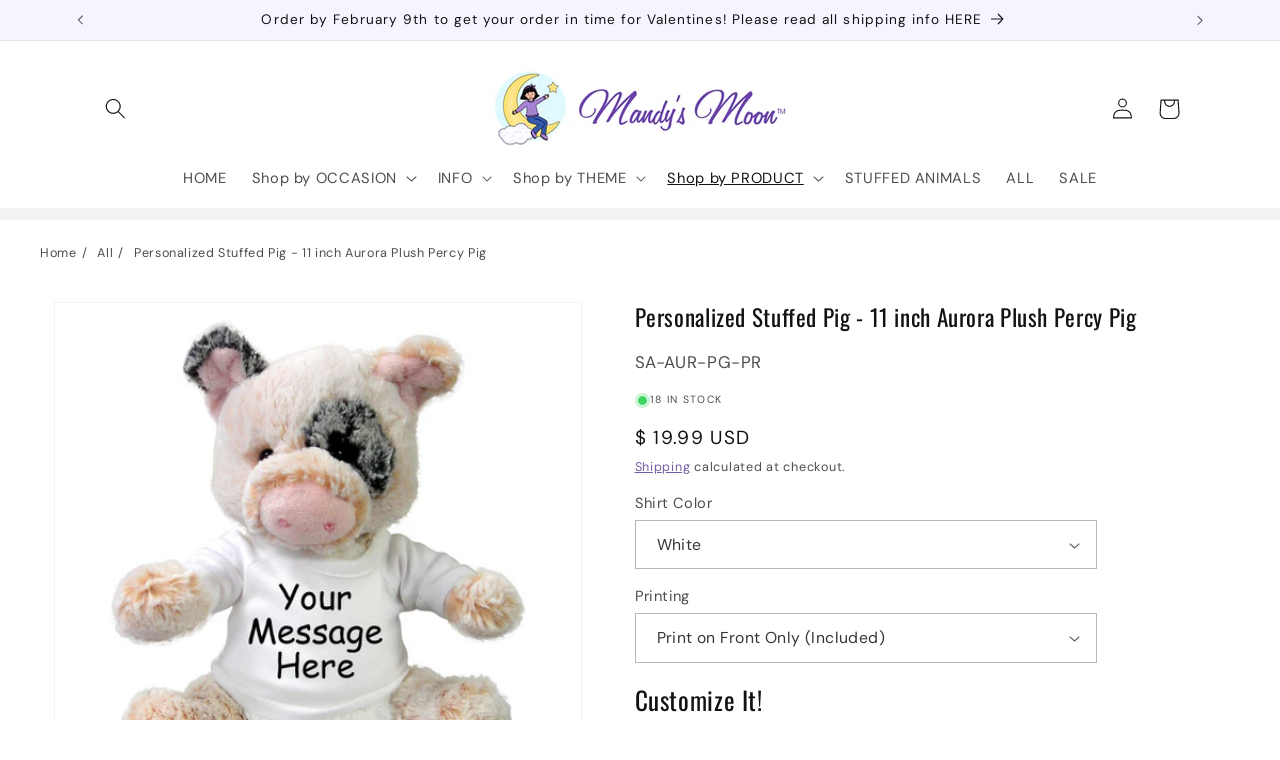

--- FILE ---
content_type: text/html; charset=utf-8
request_url: https://www.mandysmoon.com/collections/personalized-teddy-bears-and-stuffed-animals/products/personalized-stuffed-pig-aurora-percy
body_size: 42536
content:
<!doctype html>
<html class="js" lang="en">
  <head>
    <meta charset="utf-8">
    <meta http-equiv="X-UA-Compatible" content="IE=edge">
    <meta name="viewport" content="width=device-width,initial-scale=1">
    <meta name="theme-color" content="">
    <link rel="canonical" href="https://www.mandysmoon.com/products/personalized-stuffed-pig-aurora-percy"><link rel="preconnect" href="https://fonts.shopifycdn.com" crossorigin><title>
      Personalized Stuffed Pig - Aurora Plush Percy Pig
 &ndash; Mandys Moon Personalized Gifts</title>

    
      <meta name="description" content="Cute stuffed pig is personalized with your message or photo to make a perfect gift for any occasion.">
    

    

<meta property="og:site_name" content="Mandys Moon Personalized Gifts">
<meta property="og:url" content="https://www.mandysmoon.com/products/personalized-stuffed-pig-aurora-percy">
<meta property="og:title" content="Personalized Stuffed Pig - Aurora Plush Percy Pig">
<meta property="og:type" content="product">
<meta property="og:description" content="Cute stuffed pig is personalized with your message or photo to make a perfect gift for any occasion."><meta property="og:image" content="http://www.mandysmoon.com/cdn/shop/products/sa-aur-pg-pr_07218cc2-daab-4b52-91ab-08962af99707.jpeg?v=1442082486">
  <meta property="og:image:secure_url" content="https://www.mandysmoon.com/cdn/shop/products/sa-aur-pg-pr_07218cc2-daab-4b52-91ab-08962af99707.jpeg?v=1442082486">
  <meta property="og:image:width" content="600">
  <meta property="og:image:height" content="600"><meta property="og:price:amount" content="19.99">
  <meta property="og:price:currency" content="USD"><meta name="twitter:card" content="summary_large_image">
<meta name="twitter:title" content="Personalized Stuffed Pig - Aurora Plush Percy Pig">
<meta name="twitter:description" content="Cute stuffed pig is personalized with your message or photo to make a perfect gift for any occasion.">


    <script src="//www.mandysmoon.com/cdn/shop/t/53/assets/constants.js?v=132983761750457495441720903928" defer="defer"></script>
    <script src="//www.mandysmoon.com/cdn/shop/t/53/assets/pubsub.js?v=158357773527763999511720903928" defer="defer"></script>
    <script src="//www.mandysmoon.com/cdn/shop/t/53/assets/global.js?v=88558128918567037191720903928" defer="defer"></script><script src="//www.mandysmoon.com/cdn/shop/t/53/assets/animations.js?v=88693664871331136111720903927" defer="defer"></script><script>window.performance && window.performance.mark && window.performance.mark('shopify.content_for_header.start');</script><meta name="google-site-verification" content="yuO8tubBd43xLVgPRx_yRllHmaUPvBk-jFq6ZJpkjrM">
<meta id="shopify-digital-wallet" name="shopify-digital-wallet" content="/8098879/digital_wallets/dialog">
<meta name="shopify-checkout-api-token" content="f307ef5f7aa60608718c11312bbc272b">
<meta id="in-context-paypal-metadata" data-shop-id="8098879" data-venmo-supported="false" data-environment="production" data-locale="en_US" data-paypal-v4="true" data-currency="USD">
<link rel="alternate" type="application/json+oembed" href="https://www.mandysmoon.com/products/personalized-stuffed-pig-aurora-percy.oembed">
<script async="async" src="/checkouts/internal/preloads.js?locale=en-US"></script>
<link rel="preconnect" href="https://shop.app" crossorigin="anonymous">
<script async="async" src="https://shop.app/checkouts/internal/preloads.js?locale=en-US&shop_id=8098879" crossorigin="anonymous"></script>
<script id="apple-pay-shop-capabilities" type="application/json">{"shopId":8098879,"countryCode":"US","currencyCode":"USD","merchantCapabilities":["supports3DS"],"merchantId":"gid:\/\/shopify\/Shop\/8098879","merchantName":"Mandys Moon Personalized Gifts","requiredBillingContactFields":["postalAddress","email","phone"],"requiredShippingContactFields":["postalAddress","email","phone"],"shippingType":"shipping","supportedNetworks":["visa","masterCard","amex","discover","elo","jcb"],"total":{"type":"pending","label":"Mandys Moon Personalized Gifts","amount":"1.00"},"shopifyPaymentsEnabled":true,"supportsSubscriptions":true}</script>
<script id="shopify-features" type="application/json">{"accessToken":"f307ef5f7aa60608718c11312bbc272b","betas":["rich-media-storefront-analytics"],"domain":"www.mandysmoon.com","predictiveSearch":true,"shopId":8098879,"locale":"en"}</script>
<script>var Shopify = Shopify || {};
Shopify.shop = "mandysmoon.myshopify.com";
Shopify.locale = "en";
Shopify.currency = {"active":"USD","rate":"1.0"};
Shopify.country = "US";
Shopify.theme = {"name":"MM Dawn V15.0","id":126431854655,"schema_name":"Dawn","schema_version":"15.0.0","theme_store_id":null,"role":"main"};
Shopify.theme.handle = "null";
Shopify.theme.style = {"id":null,"handle":null};
Shopify.cdnHost = "www.mandysmoon.com/cdn";
Shopify.routes = Shopify.routes || {};
Shopify.routes.root = "/";</script>
<script type="module">!function(o){(o.Shopify=o.Shopify||{}).modules=!0}(window);</script>
<script>!function(o){function n(){var o=[];function n(){o.push(Array.prototype.slice.apply(arguments))}return n.q=o,n}var t=o.Shopify=o.Shopify||{};t.loadFeatures=n(),t.autoloadFeatures=n()}(window);</script>
<script>
  window.ShopifyPay = window.ShopifyPay || {};
  window.ShopifyPay.apiHost = "shop.app\/pay";
  window.ShopifyPay.redirectState = null;
</script>
<script id="shop-js-analytics" type="application/json">{"pageType":"product"}</script>
<script defer="defer" async type="module" src="//www.mandysmoon.com/cdn/shopifycloud/shop-js/modules/v2/client.init-shop-cart-sync_BApSsMSl.en.esm.js"></script>
<script defer="defer" async type="module" src="//www.mandysmoon.com/cdn/shopifycloud/shop-js/modules/v2/chunk.common_CBoos6YZ.esm.js"></script>
<script type="module">
  await import("//www.mandysmoon.com/cdn/shopifycloud/shop-js/modules/v2/client.init-shop-cart-sync_BApSsMSl.en.esm.js");
await import("//www.mandysmoon.com/cdn/shopifycloud/shop-js/modules/v2/chunk.common_CBoos6YZ.esm.js");

  window.Shopify.SignInWithShop?.initShopCartSync?.({"fedCMEnabled":true,"windoidEnabled":true});

</script>
<script>
  window.Shopify = window.Shopify || {};
  if (!window.Shopify.featureAssets) window.Shopify.featureAssets = {};
  window.Shopify.featureAssets['shop-js'] = {"shop-cart-sync":["modules/v2/client.shop-cart-sync_DJczDl9f.en.esm.js","modules/v2/chunk.common_CBoos6YZ.esm.js"],"init-fed-cm":["modules/v2/client.init-fed-cm_BzwGC0Wi.en.esm.js","modules/v2/chunk.common_CBoos6YZ.esm.js"],"init-windoid":["modules/v2/client.init-windoid_BS26ThXS.en.esm.js","modules/v2/chunk.common_CBoos6YZ.esm.js"],"shop-cash-offers":["modules/v2/client.shop-cash-offers_DthCPNIO.en.esm.js","modules/v2/chunk.common_CBoos6YZ.esm.js","modules/v2/chunk.modal_Bu1hFZFC.esm.js"],"shop-button":["modules/v2/client.shop-button_D_JX508o.en.esm.js","modules/v2/chunk.common_CBoos6YZ.esm.js"],"init-shop-email-lookup-coordinator":["modules/v2/client.init-shop-email-lookup-coordinator_DFwWcvrS.en.esm.js","modules/v2/chunk.common_CBoos6YZ.esm.js"],"shop-toast-manager":["modules/v2/client.shop-toast-manager_tEhgP2F9.en.esm.js","modules/v2/chunk.common_CBoos6YZ.esm.js"],"shop-login-button":["modules/v2/client.shop-login-button_DwLgFT0K.en.esm.js","modules/v2/chunk.common_CBoos6YZ.esm.js","modules/v2/chunk.modal_Bu1hFZFC.esm.js"],"avatar":["modules/v2/client.avatar_BTnouDA3.en.esm.js"],"init-shop-cart-sync":["modules/v2/client.init-shop-cart-sync_BApSsMSl.en.esm.js","modules/v2/chunk.common_CBoos6YZ.esm.js"],"pay-button":["modules/v2/client.pay-button_BuNmcIr_.en.esm.js","modules/v2/chunk.common_CBoos6YZ.esm.js"],"init-shop-for-new-customer-accounts":["modules/v2/client.init-shop-for-new-customer-accounts_DrjXSI53.en.esm.js","modules/v2/client.shop-login-button_DwLgFT0K.en.esm.js","modules/v2/chunk.common_CBoos6YZ.esm.js","modules/v2/chunk.modal_Bu1hFZFC.esm.js"],"init-customer-accounts-sign-up":["modules/v2/client.init-customer-accounts-sign-up_TlVCiykN.en.esm.js","modules/v2/client.shop-login-button_DwLgFT0K.en.esm.js","modules/v2/chunk.common_CBoos6YZ.esm.js","modules/v2/chunk.modal_Bu1hFZFC.esm.js"],"shop-follow-button":["modules/v2/client.shop-follow-button_C5D3XtBb.en.esm.js","modules/v2/chunk.common_CBoos6YZ.esm.js","modules/v2/chunk.modal_Bu1hFZFC.esm.js"],"checkout-modal":["modules/v2/client.checkout-modal_8TC_1FUY.en.esm.js","modules/v2/chunk.common_CBoos6YZ.esm.js","modules/v2/chunk.modal_Bu1hFZFC.esm.js"],"init-customer-accounts":["modules/v2/client.init-customer-accounts_C0Oh2ljF.en.esm.js","modules/v2/client.shop-login-button_DwLgFT0K.en.esm.js","modules/v2/chunk.common_CBoos6YZ.esm.js","modules/v2/chunk.modal_Bu1hFZFC.esm.js"],"lead-capture":["modules/v2/client.lead-capture_Cq0gfm7I.en.esm.js","modules/v2/chunk.common_CBoos6YZ.esm.js","modules/v2/chunk.modal_Bu1hFZFC.esm.js"],"shop-login":["modules/v2/client.shop-login_BmtnoEUo.en.esm.js","modules/v2/chunk.common_CBoos6YZ.esm.js","modules/v2/chunk.modal_Bu1hFZFC.esm.js"],"payment-terms":["modules/v2/client.payment-terms_BHOWV7U_.en.esm.js","modules/v2/chunk.common_CBoos6YZ.esm.js","modules/v2/chunk.modal_Bu1hFZFC.esm.js"]};
</script>
<script id="__st">var __st={"a":8098879,"offset":-28800,"reqid":"f37a6d9f-aa2a-42d1-ab23-f0b3d720eac9-1768865418","pageurl":"www.mandysmoon.com\/collections\/personalized-teddy-bears-and-stuffed-animals\/products\/personalized-stuffed-pig-aurora-percy","u":"dbe6141d1750","p":"product","rtyp":"product","rid":454955957};</script>
<script>window.ShopifyPaypalV4VisibilityTracking = true;</script>
<script id="captcha-bootstrap">!function(){'use strict';const t='contact',e='account',n='new_comment',o=[[t,t],['blogs',n],['comments',n],[t,'customer']],c=[[e,'customer_login'],[e,'guest_login'],[e,'recover_customer_password'],[e,'create_customer']],r=t=>t.map((([t,e])=>`form[action*='/${t}']:not([data-nocaptcha='true']) input[name='form_type'][value='${e}']`)).join(','),a=t=>()=>t?[...document.querySelectorAll(t)].map((t=>t.form)):[];function s(){const t=[...o],e=r(t);return a(e)}const i='password',u='form_key',d=['recaptcha-v3-token','g-recaptcha-response','h-captcha-response',i],f=()=>{try{return window.sessionStorage}catch{return}},m='__shopify_v',_=t=>t.elements[u];function p(t,e,n=!1){try{const o=window.sessionStorage,c=JSON.parse(o.getItem(e)),{data:r}=function(t){const{data:e,action:n}=t;return t[m]||n?{data:e,action:n}:{data:t,action:n}}(c);for(const[e,n]of Object.entries(r))t.elements[e]&&(t.elements[e].value=n);n&&o.removeItem(e)}catch(o){console.error('form repopulation failed',{error:o})}}const l='form_type',E='cptcha';function T(t){t.dataset[E]=!0}const w=window,h=w.document,L='Shopify',v='ce_forms',y='captcha';let A=!1;((t,e)=>{const n=(g='f06e6c50-85a8-45c8-87d0-21a2b65856fe',I='https://cdn.shopify.com/shopifycloud/storefront-forms-hcaptcha/ce_storefront_forms_captcha_hcaptcha.v1.5.2.iife.js',D={infoText:'Protected by hCaptcha',privacyText:'Privacy',termsText:'Terms'},(t,e,n)=>{const o=w[L][v],c=o.bindForm;if(c)return c(t,g,e,D).then(n);var r;o.q.push([[t,g,e,D],n]),r=I,A||(h.body.append(Object.assign(h.createElement('script'),{id:'captcha-provider',async:!0,src:r})),A=!0)});var g,I,D;w[L]=w[L]||{},w[L][v]=w[L][v]||{},w[L][v].q=[],w[L][y]=w[L][y]||{},w[L][y].protect=function(t,e){n(t,void 0,e),T(t)},Object.freeze(w[L][y]),function(t,e,n,w,h,L){const[v,y,A,g]=function(t,e,n){const i=e?o:[],u=t?c:[],d=[...i,...u],f=r(d),m=r(i),_=r(d.filter((([t,e])=>n.includes(e))));return[a(f),a(m),a(_),s()]}(w,h,L),I=t=>{const e=t.target;return e instanceof HTMLFormElement?e:e&&e.form},D=t=>v().includes(t);t.addEventListener('submit',(t=>{const e=I(t);if(!e)return;const n=D(e)&&!e.dataset.hcaptchaBound&&!e.dataset.recaptchaBound,o=_(e),c=g().includes(e)&&(!o||!o.value);(n||c)&&t.preventDefault(),c&&!n&&(function(t){try{if(!f())return;!function(t){const e=f();if(!e)return;const n=_(t);if(!n)return;const o=n.value;o&&e.removeItem(o)}(t);const e=Array.from(Array(32),(()=>Math.random().toString(36)[2])).join('');!function(t,e){_(t)||t.append(Object.assign(document.createElement('input'),{type:'hidden',name:u})),t.elements[u].value=e}(t,e),function(t,e){const n=f();if(!n)return;const o=[...t.querySelectorAll(`input[type='${i}']`)].map((({name:t})=>t)),c=[...d,...o],r={};for(const[a,s]of new FormData(t).entries())c.includes(a)||(r[a]=s);n.setItem(e,JSON.stringify({[m]:1,action:t.action,data:r}))}(t,e)}catch(e){console.error('failed to persist form',e)}}(e),e.submit())}));const S=(t,e)=>{t&&!t.dataset[E]&&(n(t,e.some((e=>e===t))),T(t))};for(const o of['focusin','change'])t.addEventListener(o,(t=>{const e=I(t);D(e)&&S(e,y())}));const B=e.get('form_key'),M=e.get(l),P=B&&M;t.addEventListener('DOMContentLoaded',(()=>{const t=y();if(P)for(const e of t)e.elements[l].value===M&&p(e,B);[...new Set([...A(),...v().filter((t=>'true'===t.dataset.shopifyCaptcha))])].forEach((e=>S(e,t)))}))}(h,new URLSearchParams(w.location.search),n,t,e,['guest_login'])})(!0,!0)}();</script>
<script integrity="sha256-4kQ18oKyAcykRKYeNunJcIwy7WH5gtpwJnB7kiuLZ1E=" data-source-attribution="shopify.loadfeatures" defer="defer" src="//www.mandysmoon.com/cdn/shopifycloud/storefront/assets/storefront/load_feature-a0a9edcb.js" crossorigin="anonymous"></script>
<script crossorigin="anonymous" defer="defer" src="//www.mandysmoon.com/cdn/shopifycloud/storefront/assets/shopify_pay/storefront-65b4c6d7.js?v=20250812"></script>
<script data-source-attribution="shopify.dynamic_checkout.dynamic.init">var Shopify=Shopify||{};Shopify.PaymentButton=Shopify.PaymentButton||{isStorefrontPortableWallets:!0,init:function(){window.Shopify.PaymentButton.init=function(){};var t=document.createElement("script");t.src="https://www.mandysmoon.com/cdn/shopifycloud/portable-wallets/latest/portable-wallets.en.js",t.type="module",document.head.appendChild(t)}};
</script>
<script data-source-attribution="shopify.dynamic_checkout.buyer_consent">
  function portableWalletsHideBuyerConsent(e){var t=document.getElementById("shopify-buyer-consent"),n=document.getElementById("shopify-subscription-policy-button");t&&n&&(t.classList.add("hidden"),t.setAttribute("aria-hidden","true"),n.removeEventListener("click",e))}function portableWalletsShowBuyerConsent(e){var t=document.getElementById("shopify-buyer-consent"),n=document.getElementById("shopify-subscription-policy-button");t&&n&&(t.classList.remove("hidden"),t.removeAttribute("aria-hidden"),n.addEventListener("click",e))}window.Shopify?.PaymentButton&&(window.Shopify.PaymentButton.hideBuyerConsent=portableWalletsHideBuyerConsent,window.Shopify.PaymentButton.showBuyerConsent=portableWalletsShowBuyerConsent);
</script>
<script data-source-attribution="shopify.dynamic_checkout.cart.bootstrap">document.addEventListener("DOMContentLoaded",(function(){function t(){return document.querySelector("shopify-accelerated-checkout-cart, shopify-accelerated-checkout")}if(t())Shopify.PaymentButton.init();else{new MutationObserver((function(e,n){t()&&(Shopify.PaymentButton.init(),n.disconnect())})).observe(document.body,{childList:!0,subtree:!0})}}));
</script>
<link id="shopify-accelerated-checkout-styles" rel="stylesheet" media="screen" href="https://www.mandysmoon.com/cdn/shopifycloud/portable-wallets/latest/accelerated-checkout-backwards-compat.css" crossorigin="anonymous">
<style id="shopify-accelerated-checkout-cart">
        #shopify-buyer-consent {
  margin-top: 1em;
  display: inline-block;
  width: 100%;
}

#shopify-buyer-consent.hidden {
  display: none;
}

#shopify-subscription-policy-button {
  background: none;
  border: none;
  padding: 0;
  text-decoration: underline;
  font-size: inherit;
  cursor: pointer;
}

#shopify-subscription-policy-button::before {
  box-shadow: none;
}

      </style>
<script id="sections-script" data-sections="header" defer="defer" src="//www.mandysmoon.com/cdn/shop/t/53/compiled_assets/scripts.js?5319"></script>
<script>window.performance && window.performance.mark && window.performance.mark('shopify.content_for_header.end');</script>


    <style data-shopify>
      @font-face {
  font-family: "DM Sans";
  font-weight: 400;
  font-style: normal;
  font-display: swap;
  src: url("//www.mandysmoon.com/cdn/fonts/dm_sans/dmsans_n4.ec80bd4dd7e1a334c969c265873491ae56018d72.woff2") format("woff2"),
       url("//www.mandysmoon.com/cdn/fonts/dm_sans/dmsans_n4.87bdd914d8a61247b911147ae68e754d695c58a6.woff") format("woff");
}

      @font-face {
  font-family: "DM Sans";
  font-weight: 700;
  font-style: normal;
  font-display: swap;
  src: url("//www.mandysmoon.com/cdn/fonts/dm_sans/dmsans_n7.97e21d81502002291ea1de8aefb79170c6946ce5.woff2") format("woff2"),
       url("//www.mandysmoon.com/cdn/fonts/dm_sans/dmsans_n7.af5c214f5116410ca1d53a2090665620e78e2e1b.woff") format("woff");
}

      @font-face {
  font-family: "DM Sans";
  font-weight: 400;
  font-style: italic;
  font-display: swap;
  src: url("//www.mandysmoon.com/cdn/fonts/dm_sans/dmsans_i4.b8fe05e69ee95d5a53155c346957d8cbf5081c1a.woff2") format("woff2"),
       url("//www.mandysmoon.com/cdn/fonts/dm_sans/dmsans_i4.403fe28ee2ea63e142575c0aa47684d65f8c23a0.woff") format("woff");
}

      @font-face {
  font-family: "DM Sans";
  font-weight: 700;
  font-style: italic;
  font-display: swap;
  src: url("//www.mandysmoon.com/cdn/fonts/dm_sans/dmsans_i7.52b57f7d7342eb7255084623d98ab83fd96e7f9b.woff2") format("woff2"),
       url("//www.mandysmoon.com/cdn/fonts/dm_sans/dmsans_i7.d5e14ef18a1d4a8ce78a4187580b4eb1759c2eda.woff") format("woff");
}

      @font-face {
  font-family: Oswald;
  font-weight: 400;
  font-style: normal;
  font-display: swap;
  src: url("//www.mandysmoon.com/cdn/fonts/oswald/oswald_n4.7760ed7a63e536050f64bb0607ff70ce07a480bd.woff2") format("woff2"),
       url("//www.mandysmoon.com/cdn/fonts/oswald/oswald_n4.ae5e497f60fc686568afe76e9ff1872693c533e9.woff") format("woff");
}


      
        :root,
        .color-scheme-1 {
          --color-background: 255,255,255;
        
          --gradient-background: #ffffff;
        

        

        --color-foreground: 18,18,18;
        --color-background-contrast: 191,191,191;
        --color-shadow: 18,18,18;
        --color-button: 95,66,146;
        --color-button-text: 255,255,255;
        --color-secondary-button: 255,255,255;
        --color-secondary-button-text: 95,66,146;
        --color-link: 95,66,146;
        --color-badge-foreground: 18,18,18;
        --color-badge-background: 255,255,255;
        --color-badge-border: 18,18,18;
        --payment-terms-background-color: rgb(255 255 255);
      }
      
        
        .color-scheme-2 {
          --color-background: 242,242,242;
        
          --gradient-background: #f2f2f2;
        

        

        --color-foreground: 18,18,18;
        --color-background-contrast: 178,178,178;
        --color-shadow: 18,18,18;
        --color-button: 18,18,18;
        --color-button-text: 242,242,242;
        --color-secondary-button: 242,242,242;
        --color-secondary-button-text: 18,18,18;
        --color-link: 18,18,18;
        --color-badge-foreground: 18,18,18;
        --color-badge-background: 242,242,242;
        --color-badge-border: 18,18,18;
        --payment-terms-background-color: rgb(242 242 242);
      }
      
        
        .color-scheme-3 {
          --color-background: 36,40,51;
        
          --gradient-background: #242833;
        

        

        --color-foreground: 255,255,255;
        --color-background-contrast: 47,52,66;
        --color-shadow: 18,18,18;
        --color-button: 255,255,255;
        --color-button-text: 0,0,0;
        --color-secondary-button: 36,40,51;
        --color-secondary-button-text: 255,255,255;
        --color-link: 255,255,255;
        --color-badge-foreground: 255,255,255;
        --color-badge-background: 36,40,51;
        --color-badge-border: 255,255,255;
        --payment-terms-background-color: rgb(36 40 51);
      }
      
        
        .color-scheme-4 {
          --color-background: 18,18,18;
        
          --gradient-background: #121212;
        

        

        --color-foreground: 255,255,255;
        --color-background-contrast: 146,146,146;
        --color-shadow: 18,18,18;
        --color-button: 255,255,255;
        --color-button-text: 18,18,18;
        --color-secondary-button: 18,18,18;
        --color-secondary-button-text: 255,255,255;
        --color-link: 255,255,255;
        --color-badge-foreground: 255,255,255;
        --color-badge-background: 18,18,18;
        --color-badge-border: 255,255,255;
        --payment-terms-background-color: rgb(18 18 18);
      }
      
        
        .color-scheme-5 {
          --color-background: 52,87,163;
        
          --gradient-background: #3457a3;
        

        

        --color-foreground: 255,255,255;
        --color-background-contrast: 21,35,66;
        --color-shadow: 18,18,18;
        --color-button: 255,255,255;
        --color-button-text: 60,90,157;
        --color-secondary-button: 52,87,163;
        --color-secondary-button-text: 255,255,255;
        --color-link: 255,255,255;
        --color-badge-foreground: 255,255,255;
        --color-badge-background: 52,87,163;
        --color-badge-border: 255,255,255;
        --payment-terms-background-color: rgb(52 87 163);
      }
      
        
        .color-scheme-25f9e105-8046-476a-8003-fb74427524bd {
          --color-background: 95,66,146;
        
          --gradient-background: #5f4292;
        

        

        --color-foreground: 255,255,255;
        --color-background-contrast: 38,26,58;
        --color-shadow: 18,18,18;
        --color-button: 95,66,146;
        --color-button-text: 255,255,255;
        --color-secondary-button: 95,66,146;
        --color-secondary-button-text: 95,66,146;
        --color-link: 95,66,146;
        --color-badge-foreground: 255,255,255;
        --color-badge-background: 95,66,146;
        --color-badge-border: 255,255,255;
        --payment-terms-background-color: rgb(95 66 146);
      }
      
        
        .color-scheme-9021d1a4-86f0-4799-9995-a3cfb4ee57e0 {
          --color-background: 255,255,255;
        
          --gradient-background: #ffffff;
        

        

        --color-foreground: 18,18,18;
        --color-background-contrast: 191,191,191;
        --color-shadow: 95,66,146;
        --color-button: 95,66,146;
        --color-button-text: 255,255,255;
        --color-secondary-button: 255,255,255;
        --color-secondary-button-text: 95,66,146;
        --color-link: 95,66,146;
        --color-badge-foreground: 18,18,18;
        --color-badge-background: 255,255,255;
        --color-badge-border: 18,18,18;
        --payment-terms-background-color: rgb(255 255 255);
      }
      
        
        .color-scheme-2ba9cf01-aa96-4cc0-9dad-5a897cc833f5 {
          --color-background: 241,241,241;
        
          --gradient-background: #f1f1f1;
        

        

        --color-foreground: 18,18,18;
        --color-background-contrast: 177,177,177;
        --color-shadow: 95,66,146;
        --color-button: 95,66,146;
        --color-button-text: 255,255,255;
        --color-secondary-button: 241,241,241;
        --color-secondary-button-text: 95,66,146;
        --color-link: 95,66,146;
        --color-badge-foreground: 18,18,18;
        --color-badge-background: 241,241,241;
        --color-badge-border: 18,18,18;
        --payment-terms-background-color: rgb(241 241 241);
      }
      
        
        .color-scheme-1ea8e7d8-82a2-4786-8a90-92e0e78cc799 {
          --color-background: 255,255,255;
        
          --gradient-background: #ffffff;
        

        

        --color-foreground: 95,66,146;
        --color-background-contrast: 191,191,191;
        --color-shadow: 0,0,0;
        --color-button: 95,66,146;
        --color-button-text: 255,255,255;
        --color-secondary-button: 255,255,255;
        --color-secondary-button-text: 95,66,146;
        --color-link: 95,66,146;
        --color-badge-foreground: 95,66,146;
        --color-badge-background: 255,255,255;
        --color-badge-border: 95,66,146;
        --payment-terms-background-color: rgb(255 255 255);
      }
      
        
        .color-scheme-69000f8d-529b-48b2-885f-4756bc0bc701 {
          --color-background: 248,244,255;
        
          --gradient-background: #f8f4ff;
        

        

        --color-foreground: 18,18,18;
        --color-background-contrast: 167,116,255;
        --color-shadow: 18,18,18;
        --color-button: 95,66,146;
        --color-button-text: 255,255,255;
        --color-secondary-button: 248,244,255;
        --color-secondary-button-text: 95,66,146;
        --color-link: 95,66,146;
        --color-badge-foreground: 18,18,18;
        --color-badge-background: 248,244,255;
        --color-badge-border: 18,18,18;
        --payment-terms-background-color: rgb(248 244 255);
      }
      
        
        .color-scheme-0e770325-a07f-44c2-ab17-8e088284aa47 {
          --color-background: 248,243,240;
        
          --gradient-background: #f8f3f0;
        

        

        --color-foreground: 95,66,146;
        --color-background-contrast: 207,173,153;
        --color-shadow: 18,18,18;
        --color-button: 95,66,146;
        --color-button-text: 255,255,255;
        --color-secondary-button: 248,243,240;
        --color-secondary-button-text: 95,66,146;
        --color-link: 95,66,146;
        --color-badge-foreground: 95,66,146;
        --color-badge-background: 248,243,240;
        --color-badge-border: 95,66,146;
        --payment-terms-background-color: rgb(248 243 240);
      }
      
        
        .color-scheme-1a0bfc85-1d26-4873-9efc-e40f7b200d11 {
          --color-background: 248,244,255;
        
          --gradient-background: #f8f4ff;
        

        

        --color-foreground: 95,66,146;
        --color-background-contrast: 167,116,255;
        --color-shadow: 18,18,18;
        --color-button: 95,66,146;
        --color-button-text: 255,255,255;
        --color-secondary-button: 248,244,255;
        --color-secondary-button-text: 95,66,146;
        --color-link: 95,66,146;
        --color-badge-foreground: 95,66,146;
        --color-badge-background: 248,244,255;
        --color-badge-border: 95,66,146;
        --payment-terms-background-color: rgb(248 244 255);
      }
      
        
        .color-scheme-ebb712a7-5e89-4e48-ae4e-c830061d1386 {
          --color-background: 242,242,242;
        
          --gradient-background: #f2f2f2;
        

        

        --color-foreground: 95,66,146;
        --color-background-contrast: 178,178,178;
        --color-shadow: 18,18,18;
        --color-button: 95,66,146;
        --color-button-text: 255,255,255;
        --color-secondary-button: 242,242,242;
        --color-secondary-button-text: 95,66,146;
        --color-link: 95,66,146;
        --color-badge-foreground: 95,66,146;
        --color-badge-background: 242,242,242;
        --color-badge-border: 95,66,146;
        --payment-terms-background-color: rgb(242 242 242);
      }
      

      body, .color-scheme-1, .color-scheme-2, .color-scheme-3, .color-scheme-4, .color-scheme-5, .color-scheme-25f9e105-8046-476a-8003-fb74427524bd, .color-scheme-9021d1a4-86f0-4799-9995-a3cfb4ee57e0, .color-scheme-2ba9cf01-aa96-4cc0-9dad-5a897cc833f5, .color-scheme-1ea8e7d8-82a2-4786-8a90-92e0e78cc799, .color-scheme-69000f8d-529b-48b2-885f-4756bc0bc701, .color-scheme-0e770325-a07f-44c2-ab17-8e088284aa47, .color-scheme-1a0bfc85-1d26-4873-9efc-e40f7b200d11, .color-scheme-ebb712a7-5e89-4e48-ae4e-c830061d1386 {
        color: rgba(var(--color-foreground), 0.75);
        background-color: rgb(var(--color-background));
      }

      :root {
        --font-body-family: "DM Sans", sans-serif;
        --font-body-style: normal;
        --font-body-weight: 400;
        --font-body-weight-bold: 700;

        --font-heading-family: Oswald, sans-serif;
        --font-heading-style: normal;
        --font-heading-weight: 400;

        --font-body-scale: 1.05;
        --font-heading-scale: 1.0;

        --media-padding: px;
        --media-border-opacity: 0.05;
        --media-border-width: 1px;
        --media-radius: 0px;
        --media-shadow-opacity: 0.0;
        --media-shadow-horizontal-offset: 0px;
        --media-shadow-vertical-offset: 4px;
        --media-shadow-blur-radius: 5px;
        --media-shadow-visible: 0;

        --page-width: 140rem;
        --page-width-margin: 0rem;

        --product-card-image-padding: 0.0rem;
        --product-card-corner-radius: 0.0rem;
        --product-card-text-alignment: center;
        --product-card-border-width: 0.0rem;
        --product-card-border-opacity: 0.1;
        --product-card-shadow-opacity: 0.0;
        --product-card-shadow-visible: 0;
        --product-card-shadow-horizontal-offset: 0.0rem;
        --product-card-shadow-vertical-offset: 0.4rem;
        --product-card-shadow-blur-radius: 0.5rem;

        --collection-card-image-padding: 0.0rem;
        --collection-card-corner-radius: 0.0rem;
        --collection-card-text-alignment: center;
        --collection-card-border-width: 0.0rem;
        --collection-card-border-opacity: 0.1;
        --collection-card-shadow-opacity: 0.0;
        --collection-card-shadow-visible: 0;
        --collection-card-shadow-horizontal-offset: 0.0rem;
        --collection-card-shadow-vertical-offset: 0.4rem;
        --collection-card-shadow-blur-radius: 0.5rem;

        --blog-card-image-padding: 0.0rem;
        --blog-card-corner-radius: 0.0rem;
        --blog-card-text-alignment: left;
        --blog-card-border-width: 0.0rem;
        --blog-card-border-opacity: 0.1;
        --blog-card-shadow-opacity: 0.0;
        --blog-card-shadow-visible: 0;
        --blog-card-shadow-horizontal-offset: 0.0rem;
        --blog-card-shadow-vertical-offset: 0.4rem;
        --blog-card-shadow-blur-radius: 0.5rem;

        --badge-corner-radius: 4.0rem;

        --popup-border-width: 1px;
        --popup-border-opacity: 0.1;
        --popup-corner-radius: 0px;
        --popup-shadow-opacity: 0.05;
        --popup-shadow-horizontal-offset: 0px;
        --popup-shadow-vertical-offset: 4px;
        --popup-shadow-blur-radius: 5px;

        --drawer-border-width: 1px;
        --drawer-border-opacity: 0.1;
        --drawer-shadow-opacity: 0.0;
        --drawer-shadow-horizontal-offset: 0px;
        --drawer-shadow-vertical-offset: 4px;
        --drawer-shadow-blur-radius: 5px;

        --spacing-sections-desktop: 0px;
        --spacing-sections-mobile: 0px;

        --grid-desktop-vertical-spacing: 8px;
        --grid-desktop-horizontal-spacing: 12px;
        --grid-mobile-vertical-spacing: 4px;
        --grid-mobile-horizontal-spacing: 6px;

        --text-boxes-border-opacity: 0.1;
        --text-boxes-border-width: 0px;
        --text-boxes-radius: 0px;
        --text-boxes-shadow-opacity: 0.0;
        --text-boxes-shadow-visible: 0;
        --text-boxes-shadow-horizontal-offset: 0px;
        --text-boxes-shadow-vertical-offset: 4px;
        --text-boxes-shadow-blur-radius: 5px;

        --buttons-radius: 0px;
        --buttons-radius-outset: 0px;
        --buttons-border-width: 1px;
        --buttons-border-opacity: 1.0;
        --buttons-shadow-opacity: 0.0;
        --buttons-shadow-visible: 0;
        --buttons-shadow-horizontal-offset: 0px;
        --buttons-shadow-vertical-offset: 4px;
        --buttons-shadow-blur-radius: 5px;
        --buttons-border-offset: 0px;

        --inputs-radius: 0px;
        --inputs-border-width: 1px;
        --inputs-border-opacity: 0.3;
        --inputs-shadow-opacity: 0.0;
        --inputs-shadow-horizontal-offset: 0px;
        --inputs-margin-offset: 0px;
        --inputs-shadow-vertical-offset: 4px;
        --inputs-shadow-blur-radius: 5px;
        --inputs-radius-outset: 0px;

        --variant-pills-radius: 40px;
        --variant-pills-border-width: 1px;
        --variant-pills-border-opacity: 0.55;
        --variant-pills-shadow-opacity: 0.0;
        --variant-pills-shadow-horizontal-offset: 0px;
        --variant-pills-shadow-vertical-offset: 4px;
        --variant-pills-shadow-blur-radius: 5px;
      }

      *,
      *::before,
      *::after {
        box-sizing: inherit;
      }

      html {
        box-sizing: border-box;
        font-size: calc(var(--font-body-scale) * 62.5%);
        height: 100%;
      }

      body {
        display: grid;
        grid-template-rows: auto auto 1fr auto;
        grid-template-columns: 100%;
        min-height: 100%;
        margin: 0;
        font-size: 1.5rem;
        letter-spacing: 0.06rem;
        line-height: calc(1 + 0.8 / var(--font-body-scale));
        font-family: var(--font-body-family);
        font-style: var(--font-body-style);
        font-weight: var(--font-body-weight);
      }

      @media screen and (min-width: 750px) {
        body {
          font-size: 1.6rem;
        }
      }
    </style>

    <link href="//www.mandysmoon.com/cdn/shop/t/53/assets/base.css?v=57514216497754740501725171422" rel="stylesheet" type="text/css" media="all" />

      <link rel="preload" as="font" href="//www.mandysmoon.com/cdn/fonts/dm_sans/dmsans_n4.ec80bd4dd7e1a334c969c265873491ae56018d72.woff2" type="font/woff2" crossorigin>
      

      <link rel="preload" as="font" href="//www.mandysmoon.com/cdn/fonts/oswald/oswald_n4.7760ed7a63e536050f64bb0607ff70ce07a480bd.woff2" type="font/woff2" crossorigin>
      
<link href="//www.mandysmoon.com/cdn/shop/t/53/assets/component-localization-form.css?v=120620094879297847921720903928" rel="stylesheet" type="text/css" media="all" />
      <script src="//www.mandysmoon.com/cdn/shop/t/53/assets/localization-form.js?v=144176611646395275351720903928" defer="defer"></script><link
        rel="stylesheet"
        href="//www.mandysmoon.com/cdn/shop/t/53/assets/component-predictive-search.css?v=118923337488134913561720903928"
        media="print"
        onload="this.media='all'"
      ><script>
      if (Shopify.designMode) {
        document.documentElement.classList.add('shopify-design-mode');
      }
    </script>

    <script src="https://ajax.googleapis.com/ajax/libs/jquery/3.7.1/jquery.min.js"></script>
    <script src="//www.mandysmoon.com/cdn/shop/t/53/assets/QQ-SplitScreenSlider.min.js?v=161163771496681802611721588212" defer></script>

    
    
    
    
    
     
     
   
  <link href="https://monorail-edge.shopifysvc.com" rel="dns-prefetch">
<script>(function(){if ("sendBeacon" in navigator && "performance" in window) {try {var session_token_from_headers = performance.getEntriesByType('navigation')[0].serverTiming.find(x => x.name == '_s').description;} catch {var session_token_from_headers = undefined;}var session_cookie_matches = document.cookie.match(/_shopify_s=([^;]*)/);var session_token_from_cookie = session_cookie_matches && session_cookie_matches.length === 2 ? session_cookie_matches[1] : "";var session_token = session_token_from_headers || session_token_from_cookie || "";function handle_abandonment_event(e) {var entries = performance.getEntries().filter(function(entry) {return /monorail-edge.shopifysvc.com/.test(entry.name);});if (!window.abandonment_tracked && entries.length === 0) {window.abandonment_tracked = true;var currentMs = Date.now();var navigation_start = performance.timing.navigationStart;var payload = {shop_id: 8098879,url: window.location.href,navigation_start,duration: currentMs - navigation_start,session_token,page_type: "product"};window.navigator.sendBeacon("https://monorail-edge.shopifysvc.com/v1/produce", JSON.stringify({schema_id: "online_store_buyer_site_abandonment/1.1",payload: payload,metadata: {event_created_at_ms: currentMs,event_sent_at_ms: currentMs}}));}}window.addEventListener('pagehide', handle_abandonment_event);}}());</script>
<script id="web-pixels-manager-setup">(function e(e,d,r,n,o){if(void 0===o&&(o={}),!Boolean(null===(a=null===(i=window.Shopify)||void 0===i?void 0:i.analytics)||void 0===a?void 0:a.replayQueue)){var i,a;window.Shopify=window.Shopify||{};var t=window.Shopify;t.analytics=t.analytics||{};var s=t.analytics;s.replayQueue=[],s.publish=function(e,d,r){return s.replayQueue.push([e,d,r]),!0};try{self.performance.mark("wpm:start")}catch(e){}var l=function(){var e={modern:/Edge?\/(1{2}[4-9]|1[2-9]\d|[2-9]\d{2}|\d{4,})\.\d+(\.\d+|)|Firefox\/(1{2}[4-9]|1[2-9]\d|[2-9]\d{2}|\d{4,})\.\d+(\.\d+|)|Chrom(ium|e)\/(9{2}|\d{3,})\.\d+(\.\d+|)|(Maci|X1{2}).+ Version\/(15\.\d+|(1[6-9]|[2-9]\d|\d{3,})\.\d+)([,.]\d+|)( \(\w+\)|)( Mobile\/\w+|) Safari\/|Chrome.+OPR\/(9{2}|\d{3,})\.\d+\.\d+|(CPU[ +]OS|iPhone[ +]OS|CPU[ +]iPhone|CPU IPhone OS|CPU iPad OS)[ +]+(15[._]\d+|(1[6-9]|[2-9]\d|\d{3,})[._]\d+)([._]\d+|)|Android:?[ /-](13[3-9]|1[4-9]\d|[2-9]\d{2}|\d{4,})(\.\d+|)(\.\d+|)|Android.+Firefox\/(13[5-9]|1[4-9]\d|[2-9]\d{2}|\d{4,})\.\d+(\.\d+|)|Android.+Chrom(ium|e)\/(13[3-9]|1[4-9]\d|[2-9]\d{2}|\d{4,})\.\d+(\.\d+|)|SamsungBrowser\/([2-9]\d|\d{3,})\.\d+/,legacy:/Edge?\/(1[6-9]|[2-9]\d|\d{3,})\.\d+(\.\d+|)|Firefox\/(5[4-9]|[6-9]\d|\d{3,})\.\d+(\.\d+|)|Chrom(ium|e)\/(5[1-9]|[6-9]\d|\d{3,})\.\d+(\.\d+|)([\d.]+$|.*Safari\/(?![\d.]+ Edge\/[\d.]+$))|(Maci|X1{2}).+ Version\/(10\.\d+|(1[1-9]|[2-9]\d|\d{3,})\.\d+)([,.]\d+|)( \(\w+\)|)( Mobile\/\w+|) Safari\/|Chrome.+OPR\/(3[89]|[4-9]\d|\d{3,})\.\d+\.\d+|(CPU[ +]OS|iPhone[ +]OS|CPU[ +]iPhone|CPU IPhone OS|CPU iPad OS)[ +]+(10[._]\d+|(1[1-9]|[2-9]\d|\d{3,})[._]\d+)([._]\d+|)|Android:?[ /-](13[3-9]|1[4-9]\d|[2-9]\d{2}|\d{4,})(\.\d+|)(\.\d+|)|Mobile Safari.+OPR\/([89]\d|\d{3,})\.\d+\.\d+|Android.+Firefox\/(13[5-9]|1[4-9]\d|[2-9]\d{2}|\d{4,})\.\d+(\.\d+|)|Android.+Chrom(ium|e)\/(13[3-9]|1[4-9]\d|[2-9]\d{2}|\d{4,})\.\d+(\.\d+|)|Android.+(UC? ?Browser|UCWEB|U3)[ /]?(15\.([5-9]|\d{2,})|(1[6-9]|[2-9]\d|\d{3,})\.\d+)\.\d+|SamsungBrowser\/(5\.\d+|([6-9]|\d{2,})\.\d+)|Android.+MQ{2}Browser\/(14(\.(9|\d{2,})|)|(1[5-9]|[2-9]\d|\d{3,})(\.\d+|))(\.\d+|)|K[Aa][Ii]OS\/(3\.\d+|([4-9]|\d{2,})\.\d+)(\.\d+|)/},d=e.modern,r=e.legacy,n=navigator.userAgent;return n.match(d)?"modern":n.match(r)?"legacy":"unknown"}(),u="modern"===l?"modern":"legacy",c=(null!=n?n:{modern:"",legacy:""})[u],f=function(e){return[e.baseUrl,"/wpm","/b",e.hashVersion,"modern"===e.buildTarget?"m":"l",".js"].join("")}({baseUrl:d,hashVersion:r,buildTarget:u}),m=function(e){var d=e.version,r=e.bundleTarget,n=e.surface,o=e.pageUrl,i=e.monorailEndpoint;return{emit:function(e){var a=e.status,t=e.errorMsg,s=(new Date).getTime(),l=JSON.stringify({metadata:{event_sent_at_ms:s},events:[{schema_id:"web_pixels_manager_load/3.1",payload:{version:d,bundle_target:r,page_url:o,status:a,surface:n,error_msg:t},metadata:{event_created_at_ms:s}}]});if(!i)return console&&console.warn&&console.warn("[Web Pixels Manager] No Monorail endpoint provided, skipping logging."),!1;try{return self.navigator.sendBeacon.bind(self.navigator)(i,l)}catch(e){}var u=new XMLHttpRequest;try{return u.open("POST",i,!0),u.setRequestHeader("Content-Type","text/plain"),u.send(l),!0}catch(e){return console&&console.warn&&console.warn("[Web Pixels Manager] Got an unhandled error while logging to Monorail."),!1}}}}({version:r,bundleTarget:l,surface:e.surface,pageUrl:self.location.href,monorailEndpoint:e.monorailEndpoint});try{o.browserTarget=l,function(e){var d=e.src,r=e.async,n=void 0===r||r,o=e.onload,i=e.onerror,a=e.sri,t=e.scriptDataAttributes,s=void 0===t?{}:t,l=document.createElement("script"),u=document.querySelector("head"),c=document.querySelector("body");if(l.async=n,l.src=d,a&&(l.integrity=a,l.crossOrigin="anonymous"),s)for(var f in s)if(Object.prototype.hasOwnProperty.call(s,f))try{l.dataset[f]=s[f]}catch(e){}if(o&&l.addEventListener("load",o),i&&l.addEventListener("error",i),u)u.appendChild(l);else{if(!c)throw new Error("Did not find a head or body element to append the script");c.appendChild(l)}}({src:f,async:!0,onload:function(){if(!function(){var e,d;return Boolean(null===(d=null===(e=window.Shopify)||void 0===e?void 0:e.analytics)||void 0===d?void 0:d.initialized)}()){var d=window.webPixelsManager.init(e)||void 0;if(d){var r=window.Shopify.analytics;r.replayQueue.forEach((function(e){var r=e[0],n=e[1],o=e[2];d.publishCustomEvent(r,n,o)})),r.replayQueue=[],r.publish=d.publishCustomEvent,r.visitor=d.visitor,r.initialized=!0}}},onerror:function(){return m.emit({status:"failed",errorMsg:"".concat(f," has failed to load")})},sri:function(e){var d=/^sha384-[A-Za-z0-9+/=]+$/;return"string"==typeof e&&d.test(e)}(c)?c:"",scriptDataAttributes:o}),m.emit({status:"loading"})}catch(e){m.emit({status:"failed",errorMsg:(null==e?void 0:e.message)||"Unknown error"})}}})({shopId: 8098879,storefrontBaseUrl: "https://www.mandysmoon.com",extensionsBaseUrl: "https://extensions.shopifycdn.com/cdn/shopifycloud/web-pixels-manager",monorailEndpoint: "https://monorail-edge.shopifysvc.com/unstable/produce_batch",surface: "storefront-renderer",enabledBetaFlags: ["2dca8a86"],webPixelsConfigList: [{"id":"346259519","configuration":"{\"config\":\"{\\\"google_tag_ids\\\":[\\\"G-4VL34RR59H\\\",\\\"GT-WKR2S3D\\\"],\\\"target_country\\\":\\\"US\\\",\\\"gtag_events\\\":[{\\\"type\\\":\\\"search\\\",\\\"action_label\\\":\\\"G-4VL34RR59H\\\"},{\\\"type\\\":\\\"begin_checkout\\\",\\\"action_label\\\":\\\"G-4VL34RR59H\\\"},{\\\"type\\\":\\\"view_item\\\",\\\"action_label\\\":[\\\"G-4VL34RR59H\\\",\\\"MC-38P4HH7MN2\\\"]},{\\\"type\\\":\\\"purchase\\\",\\\"action_label\\\":[\\\"G-4VL34RR59H\\\",\\\"MC-38P4HH7MN2\\\"]},{\\\"type\\\":\\\"page_view\\\",\\\"action_label\\\":[\\\"G-4VL34RR59H\\\",\\\"MC-38P4HH7MN2\\\"]},{\\\"type\\\":\\\"add_payment_info\\\",\\\"action_label\\\":\\\"G-4VL34RR59H\\\"},{\\\"type\\\":\\\"add_to_cart\\\",\\\"action_label\\\":\\\"G-4VL34RR59H\\\"}],\\\"enable_monitoring_mode\\\":false}\"}","eventPayloadVersion":"v1","runtimeContext":"OPEN","scriptVersion":"b2a88bafab3e21179ed38636efcd8a93","type":"APP","apiClientId":1780363,"privacyPurposes":[],"dataSharingAdjustments":{"protectedCustomerApprovalScopes":["read_customer_address","read_customer_email","read_customer_name","read_customer_personal_data","read_customer_phone"]}},{"id":"39157823","configuration":"{\"tagID\":\"2613266637068\"}","eventPayloadVersion":"v1","runtimeContext":"STRICT","scriptVersion":"18031546ee651571ed29edbe71a3550b","type":"APP","apiClientId":3009811,"privacyPurposes":["ANALYTICS","MARKETING","SALE_OF_DATA"],"dataSharingAdjustments":{"protectedCustomerApprovalScopes":["read_customer_address","read_customer_email","read_customer_name","read_customer_personal_data","read_customer_phone"]}},{"id":"55771199","eventPayloadVersion":"v1","runtimeContext":"LAX","scriptVersion":"1","type":"CUSTOM","privacyPurposes":["MARKETING"],"name":"Meta pixel (migrated)"},{"id":"shopify-app-pixel","configuration":"{}","eventPayloadVersion":"v1","runtimeContext":"STRICT","scriptVersion":"0450","apiClientId":"shopify-pixel","type":"APP","privacyPurposes":["ANALYTICS","MARKETING"]},{"id":"shopify-custom-pixel","eventPayloadVersion":"v1","runtimeContext":"LAX","scriptVersion":"0450","apiClientId":"shopify-pixel","type":"CUSTOM","privacyPurposes":["ANALYTICS","MARKETING"]}],isMerchantRequest: false,initData: {"shop":{"name":"Mandys Moon Personalized Gifts","paymentSettings":{"currencyCode":"USD"},"myshopifyDomain":"mandysmoon.myshopify.com","countryCode":"US","storefrontUrl":"https:\/\/www.mandysmoon.com"},"customer":null,"cart":null,"checkout":null,"productVariants":[{"price":{"amount":19.99,"currencyCode":"USD"},"product":{"title":"Personalized Stuffed Pig - 11 inch Aurora Plush Percy Pig","vendor":"Mandys Moon Personalized Gifts","id":"454955957","untranslatedTitle":"Personalized Stuffed Pig - 11 inch Aurora Plush Percy Pig","url":"\/products\/personalized-stuffed-pig-aurora-percy","type":"Stuffed Animals"},"id":"6709809153","image":{"src":"\/\/www.mandysmoon.com\/cdn\/shop\/products\/sa-aur-pg-pr_07218cc2-daab-4b52-91ab-08962af99707.jpeg?v=1442082486"},"sku":"SA-AUR-PG-PR","title":"White \/ Print on Front Only (Included)","untranslatedTitle":"White \/ Print on Front Only (Included)"},{"price":{"amount":22.99,"currencyCode":"USD"},"product":{"title":"Personalized Stuffed Pig - 11 inch Aurora Plush Percy Pig","vendor":"Mandys Moon Personalized Gifts","id":"454955957","untranslatedTitle":"Personalized Stuffed Pig - 11 inch Aurora Plush Percy Pig","url":"\/products\/personalized-stuffed-pig-aurora-percy","type":"Stuffed Animals"},"id":"6709856833","image":{"src":"\/\/www.mandysmoon.com\/cdn\/shop\/products\/sa-aur-pg-pr_07218cc2-daab-4b52-91ab-08962af99707.jpeg?v=1442082486"},"sku":"SA-AUR-PG-PR","title":"White \/ Print on Front and Back - add $3","untranslatedTitle":"White \/ Print on Front and Back - add $3"},{"price":{"amount":22.99,"currencyCode":"USD"},"product":{"title":"Personalized Stuffed Pig - 11 inch Aurora Plush Percy Pig","vendor":"Mandys Moon Personalized Gifts","id":"454955957","untranslatedTitle":"Personalized Stuffed Pig - 11 inch Aurora Plush Percy Pig","url":"\/products\/personalized-stuffed-pig-aurora-percy","type":"Stuffed Animals"},"id":"6709856897","image":{"src":"\/\/www.mandysmoon.com\/cdn\/shop\/products\/sa-aur-pg-pr_07218cc2-daab-4b52-91ab-08962af99707.jpeg?v=1442082486"},"sku":"SA-AUR-PG-PR","title":"White w\/Royal Blue Sleeves - add $3 \/ Print on Front Only (Included)","untranslatedTitle":"White w\/Royal Blue Sleeves - add $3 \/ Print on Front Only (Included)"},{"price":{"amount":25.99,"currencyCode":"USD"},"product":{"title":"Personalized Stuffed Pig - 11 inch Aurora Plush Percy Pig","vendor":"Mandys Moon Personalized Gifts","id":"454955957","untranslatedTitle":"Personalized Stuffed Pig - 11 inch Aurora Plush Percy Pig","url":"\/products\/personalized-stuffed-pig-aurora-percy","type":"Stuffed Animals"},"id":"6709856961","image":{"src":"\/\/www.mandysmoon.com\/cdn\/shop\/products\/sa-aur-pg-pr_07218cc2-daab-4b52-91ab-08962af99707.jpeg?v=1442082486"},"sku":"SA-AUR-PG-PR","title":"White w\/Royal Blue Sleeves - add $3 \/ Print on Front and Back - add $3","untranslatedTitle":"White w\/Royal Blue Sleeves - add $3 \/ Print on Front and Back - add $3"},{"price":{"amount":22.99,"currencyCode":"USD"},"product":{"title":"Personalized Stuffed Pig - 11 inch Aurora Plush Percy Pig","vendor":"Mandys Moon Personalized Gifts","id":"454955957","untranslatedTitle":"Personalized Stuffed Pig - 11 inch Aurora Plush Percy Pig","url":"\/products\/personalized-stuffed-pig-aurora-percy","type":"Stuffed Animals"},"id":"6709857025","image":{"src":"\/\/www.mandysmoon.com\/cdn\/shop\/products\/sa-aur-pg-pr_07218cc2-daab-4b52-91ab-08962af99707.jpeg?v=1442082486"},"sku":"SA-AUR-PG-PR","title":"White w\/Red Sleeves - add $3 \/ Print on Front Only (Included)","untranslatedTitle":"White w\/Red Sleeves - add $3 \/ Print on Front Only (Included)"},{"price":{"amount":25.99,"currencyCode":"USD"},"product":{"title":"Personalized Stuffed Pig - 11 inch Aurora Plush Percy Pig","vendor":"Mandys Moon Personalized Gifts","id":"454955957","untranslatedTitle":"Personalized Stuffed Pig - 11 inch Aurora Plush Percy Pig","url":"\/products\/personalized-stuffed-pig-aurora-percy","type":"Stuffed Animals"},"id":"6709857089","image":{"src":"\/\/www.mandysmoon.com\/cdn\/shop\/products\/sa-aur-pg-pr_07218cc2-daab-4b52-91ab-08962af99707.jpeg?v=1442082486"},"sku":"SA-AUR-PG-PR","title":"White w\/Red Sleeves - add $3 \/ Print on Front and Back - add $3","untranslatedTitle":"White w\/Red Sleeves - add $3 \/ Print on Front and Back - add $3"},{"price":{"amount":22.99,"currencyCode":"USD"},"product":{"title":"Personalized Stuffed Pig - 11 inch Aurora Plush Percy Pig","vendor":"Mandys Moon Personalized Gifts","id":"454955957","untranslatedTitle":"Personalized Stuffed Pig - 11 inch Aurora Plush Percy Pig","url":"\/products\/personalized-stuffed-pig-aurora-percy","type":"Stuffed Animals"},"id":"6709857153","image":{"src":"\/\/www.mandysmoon.com\/cdn\/shop\/products\/sa-aur-pg-pr_07218cc2-daab-4b52-91ab-08962af99707.jpeg?v=1442082486"},"sku":"SA-AUR-PG-PR","title":"White w\/Pink Sleeves - add $3 \/ Print on Front Only (Included)","untranslatedTitle":"White w\/Pink Sleeves - add $3 \/ Print on Front Only (Included)"},{"price":{"amount":25.99,"currencyCode":"USD"},"product":{"title":"Personalized Stuffed Pig - 11 inch Aurora Plush Percy Pig","vendor":"Mandys Moon Personalized Gifts","id":"454955957","untranslatedTitle":"Personalized Stuffed Pig - 11 inch Aurora Plush Percy Pig","url":"\/products\/personalized-stuffed-pig-aurora-percy","type":"Stuffed Animals"},"id":"6709857217","image":{"src":"\/\/www.mandysmoon.com\/cdn\/shop\/products\/sa-aur-pg-pr_07218cc2-daab-4b52-91ab-08962af99707.jpeg?v=1442082486"},"sku":"SA-AUR-PG-PR","title":"White w\/Pink Sleeves - add $3 \/ Print on Front and Back - add $3","untranslatedTitle":"White w\/Pink Sleeves - add $3 \/ Print on Front and Back - add $3"},{"price":{"amount":22.99,"currencyCode":"USD"},"product":{"title":"Personalized Stuffed Pig - 11 inch Aurora Plush Percy Pig","vendor":"Mandys Moon Personalized Gifts","id":"454955957","untranslatedTitle":"Personalized Stuffed Pig - 11 inch Aurora Plush Percy Pig","url":"\/products\/personalized-stuffed-pig-aurora-percy","type":"Stuffed Animals"},"id":"6709857409","image":{"src":"\/\/www.mandysmoon.com\/cdn\/shop\/products\/sa-aur-pg-pr_07218cc2-daab-4b52-91ab-08962af99707.jpeg?v=1442082486"},"sku":"SA-AUR-PG-PR","title":"White w\/Green Sleeves - add $3 \/ Print on Front Only (Included)","untranslatedTitle":"White w\/Green Sleeves - add $3 \/ Print on Front Only (Included)"},{"price":{"amount":25.99,"currencyCode":"USD"},"product":{"title":"Personalized Stuffed Pig - 11 inch Aurora Plush Percy Pig","vendor":"Mandys Moon Personalized Gifts","id":"454955957","untranslatedTitle":"Personalized Stuffed Pig - 11 inch Aurora Plush Percy Pig","url":"\/products\/personalized-stuffed-pig-aurora-percy","type":"Stuffed Animals"},"id":"6709857473","image":{"src":"\/\/www.mandysmoon.com\/cdn\/shop\/products\/sa-aur-pg-pr_07218cc2-daab-4b52-91ab-08962af99707.jpeg?v=1442082486"},"sku":"SA-AUR-PG-PR","title":"White w\/Green Sleeves - add $3 \/ Print on Front and Back - add $3","untranslatedTitle":"White w\/Green Sleeves - add $3 \/ Print on Front and Back - add $3"},{"price":{"amount":22.99,"currencyCode":"USD"},"product":{"title":"Personalized Stuffed Pig - 11 inch Aurora Plush Percy Pig","vendor":"Mandys Moon Personalized Gifts","id":"454955957","untranslatedTitle":"Personalized Stuffed Pig - 11 inch Aurora Plush Percy Pig","url":"\/products\/personalized-stuffed-pig-aurora-percy","type":"Stuffed Animals"},"id":"6709857537","image":{"src":"\/\/www.mandysmoon.com\/cdn\/shop\/products\/sa-aur-pg-pr_07218cc2-daab-4b52-91ab-08962af99707.jpeg?v=1442082486"},"sku":"SA-AUR-PG-PR","title":"White w\/Orange Sleeves - add $3 \/ Print on Front Only (Included)","untranslatedTitle":"White w\/Orange Sleeves - add $3 \/ Print on Front Only (Included)"},{"price":{"amount":25.99,"currencyCode":"USD"},"product":{"title":"Personalized Stuffed Pig - 11 inch Aurora Plush Percy Pig","vendor":"Mandys Moon Personalized Gifts","id":"454955957","untranslatedTitle":"Personalized Stuffed Pig - 11 inch Aurora Plush Percy Pig","url":"\/products\/personalized-stuffed-pig-aurora-percy","type":"Stuffed Animals"},"id":"6709857601","image":{"src":"\/\/www.mandysmoon.com\/cdn\/shop\/products\/sa-aur-pg-pr_07218cc2-daab-4b52-91ab-08962af99707.jpeg?v=1442082486"},"sku":"SA-AUR-PG-PR","title":"White w\/Orange Sleeves - add $3 \/ Print on Front and Back - add $3","untranslatedTitle":"White w\/Orange Sleeves - add $3 \/ Print on Front and Back - add $3"},{"price":{"amount":22.99,"currencyCode":"USD"},"product":{"title":"Personalized Stuffed Pig - 11 inch Aurora Plush Percy Pig","vendor":"Mandys Moon Personalized Gifts","id":"454955957","untranslatedTitle":"Personalized Stuffed Pig - 11 inch Aurora Plush Percy Pig","url":"\/products\/personalized-stuffed-pig-aurora-percy","type":"Stuffed Animals"},"id":"6709857665","image":{"src":"\/\/www.mandysmoon.com\/cdn\/shop\/products\/sa-aur-pg-pr_07218cc2-daab-4b52-91ab-08962af99707.jpeg?v=1442082486"},"sku":"SA-AUR-PG-PR","title":"White w\/Light Blue Sleeves - add $3 \/ Print on Front Only (Included)","untranslatedTitle":"White w\/Light Blue Sleeves - add $3 \/ Print on Front Only (Included)"},{"price":{"amount":25.99,"currencyCode":"USD"},"product":{"title":"Personalized Stuffed Pig - 11 inch Aurora Plush Percy Pig","vendor":"Mandys Moon Personalized Gifts","id":"454955957","untranslatedTitle":"Personalized Stuffed Pig - 11 inch Aurora Plush Percy Pig","url":"\/products\/personalized-stuffed-pig-aurora-percy","type":"Stuffed Animals"},"id":"6709857729","image":{"src":"\/\/www.mandysmoon.com\/cdn\/shop\/products\/sa-aur-pg-pr_07218cc2-daab-4b52-91ab-08962af99707.jpeg?v=1442082486"},"sku":"SA-AUR-PG-PR","title":"White w\/Light Blue Sleeves - add $3 \/ Print on Front and Back - add $3","untranslatedTitle":"White w\/Light Blue Sleeves - add $3 \/ Print on Front and Back - add $3"},{"price":{"amount":22.99,"currencyCode":"USD"},"product":{"title":"Personalized Stuffed Pig - 11 inch Aurora Plush Percy Pig","vendor":"Mandys Moon Personalized Gifts","id":"454955957","untranslatedTitle":"Personalized Stuffed Pig - 11 inch Aurora Plush Percy Pig","url":"\/products\/personalized-stuffed-pig-aurora-percy","type":"Stuffed Animals"},"id":"41184457523263","image":{"src":"\/\/www.mandysmoon.com\/cdn\/shop\/products\/sa-aur-pg-pr_07218cc2-daab-4b52-91ab-08962af99707.jpeg?v=1442082486"},"sku":"SA-AUR-PG-PR","title":"White w\/Purple Sleeves - add $3 \/ Print on Front Only (Included)","untranslatedTitle":"White w\/Purple Sleeves - add $3 \/ Print on Front Only (Included)"},{"price":{"amount":25.99,"currencyCode":"USD"},"product":{"title":"Personalized Stuffed Pig - 11 inch Aurora Plush Percy Pig","vendor":"Mandys Moon Personalized Gifts","id":"454955957","untranslatedTitle":"Personalized Stuffed Pig - 11 inch Aurora Plush Percy Pig","url":"\/products\/personalized-stuffed-pig-aurora-percy","type":"Stuffed Animals"},"id":"41184457556031","image":{"src":"\/\/www.mandysmoon.com\/cdn\/shop\/products\/sa-aur-pg-pr_07218cc2-daab-4b52-91ab-08962af99707.jpeg?v=1442082486"},"sku":"SA-AUR-PG-PR","title":"White w\/Purple Sleeves - add $3 \/ Print on Front and Back - add $3","untranslatedTitle":"White w\/Purple Sleeves - add $3 \/ Print on Front and Back - add $3"},{"price":{"amount":25.99,"currencyCode":"USD"},"product":{"title":"Personalized Stuffed Pig - 11 inch Aurora Plush Percy Pig","vendor":"Mandys Moon Personalized Gifts","id":"454955957","untranslatedTitle":"Personalized Stuffed Pig - 11 inch Aurora Plush Percy Pig","url":"\/products\/personalized-stuffed-pig-aurora-percy","type":"Stuffed Animals"},"id":"41184457588799","image":{"src":"\/\/www.mandysmoon.com\/cdn\/shop\/products\/sa-aur-pg-pr_07218cc2-daab-4b52-91ab-08962af99707.jpeg?v=1442082486"},"sku":"SA-AUR-PG-PR","title":"White w\/Grey Sleeves - add $3 \/ Print on Front Only (Included)","untranslatedTitle":"White w\/Grey Sleeves - add $3 \/ Print on Front Only (Included)"},{"price":{"amount":22.99,"currencyCode":"USD"},"product":{"title":"Personalized Stuffed Pig - 11 inch Aurora Plush Percy Pig","vendor":"Mandys Moon Personalized Gifts","id":"454955957","untranslatedTitle":"Personalized Stuffed Pig - 11 inch Aurora Plush Percy Pig","url":"\/products\/personalized-stuffed-pig-aurora-percy","type":"Stuffed Animals"},"id":"41184457621567","image":{"src":"\/\/www.mandysmoon.com\/cdn\/shop\/products\/sa-aur-pg-pr_07218cc2-daab-4b52-91ab-08962af99707.jpeg?v=1442082486"},"sku":"SA-AUR-PG-PR","title":"White w\/Grey Sleeves - add $3 \/ Print on Front and Back - add $3","untranslatedTitle":"White w\/Grey Sleeves - add $3 \/ Print on Front and Back - add $3"}],"purchasingCompany":null},},"https://www.mandysmoon.com/cdn","fcfee988w5aeb613cpc8e4bc33m6693e112",{"modern":"","legacy":""},{"shopId":"8098879","storefrontBaseUrl":"https:\/\/www.mandysmoon.com","extensionBaseUrl":"https:\/\/extensions.shopifycdn.com\/cdn\/shopifycloud\/web-pixels-manager","surface":"storefront-renderer","enabledBetaFlags":"[\"2dca8a86\"]","isMerchantRequest":"false","hashVersion":"fcfee988w5aeb613cpc8e4bc33m6693e112","publish":"custom","events":"[[\"page_viewed\",{}],[\"product_viewed\",{\"productVariant\":{\"price\":{\"amount\":19.99,\"currencyCode\":\"USD\"},\"product\":{\"title\":\"Personalized Stuffed Pig - 11 inch Aurora Plush Percy Pig\",\"vendor\":\"Mandys Moon Personalized Gifts\",\"id\":\"454955957\",\"untranslatedTitle\":\"Personalized Stuffed Pig - 11 inch Aurora Plush Percy Pig\",\"url\":\"\/products\/personalized-stuffed-pig-aurora-percy\",\"type\":\"Stuffed Animals\"},\"id\":\"6709809153\",\"image\":{\"src\":\"\/\/www.mandysmoon.com\/cdn\/shop\/products\/sa-aur-pg-pr_07218cc2-daab-4b52-91ab-08962af99707.jpeg?v=1442082486\"},\"sku\":\"SA-AUR-PG-PR\",\"title\":\"White \/ Print on Front Only (Included)\",\"untranslatedTitle\":\"White \/ Print on Front Only (Included)\"}}]]"});</script><script>
  window.ShopifyAnalytics = window.ShopifyAnalytics || {};
  window.ShopifyAnalytics.meta = window.ShopifyAnalytics.meta || {};
  window.ShopifyAnalytics.meta.currency = 'USD';
  var meta = {"product":{"id":454955957,"gid":"gid:\/\/shopify\/Product\/454955957","vendor":"Mandys Moon Personalized Gifts","type":"Stuffed Animals","handle":"personalized-stuffed-pig-aurora-percy","variants":[{"id":6709809153,"price":1999,"name":"Personalized Stuffed Pig - 11 inch Aurora Plush Percy Pig - White \/ Print on Front Only (Included)","public_title":"White \/ Print on Front Only (Included)","sku":"SA-AUR-PG-PR"},{"id":6709856833,"price":2299,"name":"Personalized Stuffed Pig - 11 inch Aurora Plush Percy Pig - White \/ Print on Front and Back - add $3","public_title":"White \/ Print on Front and Back - add $3","sku":"SA-AUR-PG-PR"},{"id":6709856897,"price":2299,"name":"Personalized Stuffed Pig - 11 inch Aurora Plush Percy Pig - White w\/Royal Blue Sleeves - add $3 \/ Print on Front Only (Included)","public_title":"White w\/Royal Blue Sleeves - add $3 \/ Print on Front Only (Included)","sku":"SA-AUR-PG-PR"},{"id":6709856961,"price":2599,"name":"Personalized Stuffed Pig - 11 inch Aurora Plush Percy Pig - White w\/Royal Blue Sleeves - add $3 \/ Print on Front and Back - add $3","public_title":"White w\/Royal Blue Sleeves - add $3 \/ Print on Front and Back - add $3","sku":"SA-AUR-PG-PR"},{"id":6709857025,"price":2299,"name":"Personalized Stuffed Pig - 11 inch Aurora Plush Percy Pig - White w\/Red Sleeves - add $3 \/ Print on Front Only (Included)","public_title":"White w\/Red Sleeves - add $3 \/ Print on Front Only (Included)","sku":"SA-AUR-PG-PR"},{"id":6709857089,"price":2599,"name":"Personalized Stuffed Pig - 11 inch Aurora Plush Percy Pig - White w\/Red Sleeves - add $3 \/ Print on Front and Back - add $3","public_title":"White w\/Red Sleeves - add $3 \/ Print on Front and Back - add $3","sku":"SA-AUR-PG-PR"},{"id":6709857153,"price":2299,"name":"Personalized Stuffed Pig - 11 inch Aurora Plush Percy Pig - White w\/Pink Sleeves - add $3 \/ Print on Front Only (Included)","public_title":"White w\/Pink Sleeves - add $3 \/ Print on Front Only (Included)","sku":"SA-AUR-PG-PR"},{"id":6709857217,"price":2599,"name":"Personalized Stuffed Pig - 11 inch Aurora Plush Percy Pig - White w\/Pink Sleeves - add $3 \/ Print on Front and Back - add $3","public_title":"White w\/Pink Sleeves - add $3 \/ Print on Front and Back - add $3","sku":"SA-AUR-PG-PR"},{"id":6709857409,"price":2299,"name":"Personalized Stuffed Pig - 11 inch Aurora Plush Percy Pig - White w\/Green Sleeves - add $3 \/ Print on Front Only (Included)","public_title":"White w\/Green Sleeves - add $3 \/ Print on Front Only (Included)","sku":"SA-AUR-PG-PR"},{"id":6709857473,"price":2599,"name":"Personalized Stuffed Pig - 11 inch Aurora Plush Percy Pig - White w\/Green Sleeves - add $3 \/ Print on Front and Back - add $3","public_title":"White w\/Green Sleeves - add $3 \/ Print on Front and Back - add $3","sku":"SA-AUR-PG-PR"},{"id":6709857537,"price":2299,"name":"Personalized Stuffed Pig - 11 inch Aurora Plush Percy Pig - White w\/Orange Sleeves - add $3 \/ Print on Front Only (Included)","public_title":"White w\/Orange Sleeves - add $3 \/ Print on Front Only (Included)","sku":"SA-AUR-PG-PR"},{"id":6709857601,"price":2599,"name":"Personalized Stuffed Pig - 11 inch Aurora Plush Percy Pig - White w\/Orange Sleeves - add $3 \/ Print on Front and Back - add $3","public_title":"White w\/Orange Sleeves - add $3 \/ Print on Front and Back - add $3","sku":"SA-AUR-PG-PR"},{"id":6709857665,"price":2299,"name":"Personalized Stuffed Pig - 11 inch Aurora Plush Percy Pig - White w\/Light Blue Sleeves - add $3 \/ Print on Front Only (Included)","public_title":"White w\/Light Blue Sleeves - add $3 \/ Print on Front Only (Included)","sku":"SA-AUR-PG-PR"},{"id":6709857729,"price":2599,"name":"Personalized Stuffed Pig - 11 inch Aurora Plush Percy Pig - White w\/Light Blue Sleeves - add $3 \/ Print on Front and Back - add $3","public_title":"White w\/Light Blue Sleeves - add $3 \/ Print on Front and Back - add $3","sku":"SA-AUR-PG-PR"},{"id":41184457523263,"price":2299,"name":"Personalized Stuffed Pig - 11 inch Aurora Plush Percy Pig - White w\/Purple Sleeves - add $3 \/ Print on Front Only (Included)","public_title":"White w\/Purple Sleeves - add $3 \/ Print on Front Only (Included)","sku":"SA-AUR-PG-PR"},{"id":41184457556031,"price":2599,"name":"Personalized Stuffed Pig - 11 inch Aurora Plush Percy Pig - White w\/Purple Sleeves - add $3 \/ Print on Front and Back - add $3","public_title":"White w\/Purple Sleeves - add $3 \/ Print on Front and Back - add $3","sku":"SA-AUR-PG-PR"},{"id":41184457588799,"price":2599,"name":"Personalized Stuffed Pig - 11 inch Aurora Plush Percy Pig - White w\/Grey Sleeves - add $3 \/ Print on Front Only (Included)","public_title":"White w\/Grey Sleeves - add $3 \/ Print on Front Only (Included)","sku":"SA-AUR-PG-PR"},{"id":41184457621567,"price":2299,"name":"Personalized Stuffed Pig - 11 inch Aurora Plush Percy Pig - White w\/Grey Sleeves - add $3 \/ Print on Front and Back - add $3","public_title":"White w\/Grey Sleeves - add $3 \/ Print on Front and Back - add $3","sku":"SA-AUR-PG-PR"}],"remote":false},"page":{"pageType":"product","resourceType":"product","resourceId":454955957,"requestId":"f37a6d9f-aa2a-42d1-ab23-f0b3d720eac9-1768865418"}};
  for (var attr in meta) {
    window.ShopifyAnalytics.meta[attr] = meta[attr];
  }
</script>
<script class="analytics">
  (function () {
    var customDocumentWrite = function(content) {
      var jquery = null;

      if (window.jQuery) {
        jquery = window.jQuery;
      } else if (window.Checkout && window.Checkout.$) {
        jquery = window.Checkout.$;
      }

      if (jquery) {
        jquery('body').append(content);
      }
    };

    var hasLoggedConversion = function(token) {
      if (token) {
        return document.cookie.indexOf('loggedConversion=' + token) !== -1;
      }
      return false;
    }

    var setCookieIfConversion = function(token) {
      if (token) {
        var twoMonthsFromNow = new Date(Date.now());
        twoMonthsFromNow.setMonth(twoMonthsFromNow.getMonth() + 2);

        document.cookie = 'loggedConversion=' + token + '; expires=' + twoMonthsFromNow;
      }
    }

    var trekkie = window.ShopifyAnalytics.lib = window.trekkie = window.trekkie || [];
    if (trekkie.integrations) {
      return;
    }
    trekkie.methods = [
      'identify',
      'page',
      'ready',
      'track',
      'trackForm',
      'trackLink'
    ];
    trekkie.factory = function(method) {
      return function() {
        var args = Array.prototype.slice.call(arguments);
        args.unshift(method);
        trekkie.push(args);
        return trekkie;
      };
    };
    for (var i = 0; i < trekkie.methods.length; i++) {
      var key = trekkie.methods[i];
      trekkie[key] = trekkie.factory(key);
    }
    trekkie.load = function(config) {
      trekkie.config = config || {};
      trekkie.config.initialDocumentCookie = document.cookie;
      var first = document.getElementsByTagName('script')[0];
      var script = document.createElement('script');
      script.type = 'text/javascript';
      script.onerror = function(e) {
        var scriptFallback = document.createElement('script');
        scriptFallback.type = 'text/javascript';
        scriptFallback.onerror = function(error) {
                var Monorail = {
      produce: function produce(monorailDomain, schemaId, payload) {
        var currentMs = new Date().getTime();
        var event = {
          schema_id: schemaId,
          payload: payload,
          metadata: {
            event_created_at_ms: currentMs,
            event_sent_at_ms: currentMs
          }
        };
        return Monorail.sendRequest("https://" + monorailDomain + "/v1/produce", JSON.stringify(event));
      },
      sendRequest: function sendRequest(endpointUrl, payload) {
        // Try the sendBeacon API
        if (window && window.navigator && typeof window.navigator.sendBeacon === 'function' && typeof window.Blob === 'function' && !Monorail.isIos12()) {
          var blobData = new window.Blob([payload], {
            type: 'text/plain'
          });

          if (window.navigator.sendBeacon(endpointUrl, blobData)) {
            return true;
          } // sendBeacon was not successful

        } // XHR beacon

        var xhr = new XMLHttpRequest();

        try {
          xhr.open('POST', endpointUrl);
          xhr.setRequestHeader('Content-Type', 'text/plain');
          xhr.send(payload);
        } catch (e) {
          console.log(e);
        }

        return false;
      },
      isIos12: function isIos12() {
        return window.navigator.userAgent.lastIndexOf('iPhone; CPU iPhone OS 12_') !== -1 || window.navigator.userAgent.lastIndexOf('iPad; CPU OS 12_') !== -1;
      }
    };
    Monorail.produce('monorail-edge.shopifysvc.com',
      'trekkie_storefront_load_errors/1.1',
      {shop_id: 8098879,
      theme_id: 126431854655,
      app_name: "storefront",
      context_url: window.location.href,
      source_url: "//www.mandysmoon.com/cdn/s/trekkie.storefront.cd680fe47e6c39ca5d5df5f0a32d569bc48c0f27.min.js"});

        };
        scriptFallback.async = true;
        scriptFallback.src = '//www.mandysmoon.com/cdn/s/trekkie.storefront.cd680fe47e6c39ca5d5df5f0a32d569bc48c0f27.min.js';
        first.parentNode.insertBefore(scriptFallback, first);
      };
      script.async = true;
      script.src = '//www.mandysmoon.com/cdn/s/trekkie.storefront.cd680fe47e6c39ca5d5df5f0a32d569bc48c0f27.min.js';
      first.parentNode.insertBefore(script, first);
    };
    trekkie.load(
      {"Trekkie":{"appName":"storefront","development":false,"defaultAttributes":{"shopId":8098879,"isMerchantRequest":null,"themeId":126431854655,"themeCityHash":"6371185175444138600","contentLanguage":"en","currency":"USD","eventMetadataId":"fe8aa0d7-c63a-4b77-9b71-b6b977de0173"},"isServerSideCookieWritingEnabled":true,"monorailRegion":"shop_domain","enabledBetaFlags":["65f19447"]},"Session Attribution":{},"S2S":{"facebookCapiEnabled":false,"source":"trekkie-storefront-renderer","apiClientId":580111}}
    );

    var loaded = false;
    trekkie.ready(function() {
      if (loaded) return;
      loaded = true;

      window.ShopifyAnalytics.lib = window.trekkie;

      var originalDocumentWrite = document.write;
      document.write = customDocumentWrite;
      try { window.ShopifyAnalytics.merchantGoogleAnalytics.call(this); } catch(error) {};
      document.write = originalDocumentWrite;

      window.ShopifyAnalytics.lib.page(null,{"pageType":"product","resourceType":"product","resourceId":454955957,"requestId":"f37a6d9f-aa2a-42d1-ab23-f0b3d720eac9-1768865418","shopifyEmitted":true});

      var match = window.location.pathname.match(/checkouts\/(.+)\/(thank_you|post_purchase)/)
      var token = match? match[1]: undefined;
      if (!hasLoggedConversion(token)) {
        setCookieIfConversion(token);
        window.ShopifyAnalytics.lib.track("Viewed Product",{"currency":"USD","variantId":6709809153,"productId":454955957,"productGid":"gid:\/\/shopify\/Product\/454955957","name":"Personalized Stuffed Pig - 11 inch Aurora Plush Percy Pig - White \/ Print on Front Only (Included)","price":"19.99","sku":"SA-AUR-PG-PR","brand":"Mandys Moon Personalized Gifts","variant":"White \/ Print on Front Only (Included)","category":"Stuffed Animals","nonInteraction":true,"remote":false},undefined,undefined,{"shopifyEmitted":true});
      window.ShopifyAnalytics.lib.track("monorail:\/\/trekkie_storefront_viewed_product\/1.1",{"currency":"USD","variantId":6709809153,"productId":454955957,"productGid":"gid:\/\/shopify\/Product\/454955957","name":"Personalized Stuffed Pig - 11 inch Aurora Plush Percy Pig - White \/ Print on Front Only (Included)","price":"19.99","sku":"SA-AUR-PG-PR","brand":"Mandys Moon Personalized Gifts","variant":"White \/ Print on Front Only (Included)","category":"Stuffed Animals","nonInteraction":true,"remote":false,"referer":"https:\/\/www.mandysmoon.com\/collections\/personalized-teddy-bears-and-stuffed-animals\/products\/personalized-stuffed-pig-aurora-percy"});
      }
    });


        var eventsListenerScript = document.createElement('script');
        eventsListenerScript.async = true;
        eventsListenerScript.src = "//www.mandysmoon.com/cdn/shopifycloud/storefront/assets/shop_events_listener-3da45d37.js";
        document.getElementsByTagName('head')[0].appendChild(eventsListenerScript);

})();</script>
  <script>
  if (!window.ga || (window.ga && typeof window.ga !== 'function')) {
    window.ga = function ga() {
      (window.ga.q = window.ga.q || []).push(arguments);
      if (window.Shopify && window.Shopify.analytics && typeof window.Shopify.analytics.publish === 'function') {
        window.Shopify.analytics.publish("ga_stub_called", {}, {sendTo: "google_osp_migration"});
      }
      console.error("Shopify's Google Analytics stub called with:", Array.from(arguments), "\nSee https://help.shopify.com/manual/promoting-marketing/pixels/pixel-migration#google for more information.");
    };
    if (window.Shopify && window.Shopify.analytics && typeof window.Shopify.analytics.publish === 'function') {
      window.Shopify.analytics.publish("ga_stub_initialized", {}, {sendTo: "google_osp_migration"});
    }
  }
</script>
<script
  defer
  src="https://www.mandysmoon.com/cdn/shopifycloud/perf-kit/shopify-perf-kit-3.0.4.min.js"
  data-application="storefront-renderer"
  data-shop-id="8098879"
  data-render-region="gcp-us-central1"
  data-page-type="product"
  data-theme-instance-id="126431854655"
  data-theme-name="Dawn"
  data-theme-version="15.0.0"
  data-monorail-region="shop_domain"
  data-resource-timing-sampling-rate="10"
  data-shs="true"
  data-shs-beacon="true"
  data-shs-export-with-fetch="true"
  data-shs-logs-sample-rate="1"
  data-shs-beacon-endpoint="https://www.mandysmoon.com/api/collect"
></script>
</head>

  <body class="gradient">
    <a class="skip-to-content-link button visually-hidden" href="#MainContent">
      Skip to content
    </a><!-- BEGIN sections: header-group -->
<div id="shopify-section-sections--15504052027455__announcement-bar" class="shopify-section shopify-section-group-header-group announcement-bar-section"><link href="//www.mandysmoon.com/cdn/shop/t/53/assets/component-slideshow.css?v=170654395204511176521720903928" rel="stylesheet" type="text/css" media="all" />
<link href="//www.mandysmoon.com/cdn/shop/t/53/assets/component-slider.css?v=14039311878856620671720903928" rel="stylesheet" type="text/css" media="all" />

  <link href="//www.mandysmoon.com/cdn/shop/t/53/assets/component-list-social.css?v=35792976012981934991720903928" rel="stylesheet" type="text/css" media="all" />


<div
  class="utility-bar color-scheme-69000f8d-529b-48b2-885f-4756bc0bc701 gradient utility-bar--bottom-border"
  
>
  <div class="page-width utility-bar__grid"><slideshow-component
        class="announcement-bar"
        role="region"
        aria-roledescription="Carousel"
        aria-label="Announcement bar"
      >
        <div class="announcement-bar-slider slider-buttons">
          <button
            type="button"
            class="slider-button slider-button--prev"
            name="previous"
            aria-label="Previous announcement"
            aria-controls="Slider-sections--15504052027455__announcement-bar"
          >
            <svg aria-hidden="true" focusable="false" class="icon icon-caret" viewBox="0 0 10 6">
  <path fill-rule="evenodd" clip-rule="evenodd" d="M9.354.646a.5.5 0 00-.708 0L5 4.293 1.354.646a.5.5 0 00-.708.708l4 4a.5.5 0 00.708 0l4-4a.5.5 0 000-.708z" fill="currentColor">
</svg>

          </button>
          <div
            class="grid grid--1-col slider slider--everywhere"
            id="Slider-sections--15504052027455__announcement-bar"
            aria-live="polite"
            aria-atomic="true"
            data-autoplay="true"
            data-speed="5"
          ><div
                class="slideshow__slide slider__slide grid__item grid--1-col"
                id="Slide-sections--15504052027455__announcement-bar-1"
                
                role="group"
                aria-roledescription="Announcement"
                aria-label="1 of 2"
                tabindex="-1"
              >
                <div
                  class="announcement-bar__announcement"
                  role="region"
                  aria-label="Announcement"
                  
                ><a
                        href="/pages/valentines-day-shipping-deadlines"
                        class="announcement-bar__link link link--text focus-inset animate-arrow"
                      ><p class="announcement-bar__message h5">
                      <span>Order by February 9th to get your order in time for Valentines! Please read all shipping info HERE</span><svg
  viewBox="0 0 14 10"
  fill="none"
  aria-hidden="true"
  focusable="false"
  class="icon icon-arrow"
  xmlns="http://www.w3.org/2000/svg"
>
  <path fill-rule="evenodd" clip-rule="evenodd" d="M8.537.808a.5.5 0 01.817-.162l4 4a.5.5 0 010 .708l-4 4a.5.5 0 11-.708-.708L11.793 5.5H1a.5.5 0 010-1h10.793L8.646 1.354a.5.5 0 01-.109-.546z" fill="currentColor">
</svg>

</p></a></div>
              </div><div
                class="slideshow__slide slider__slide grid__item grid--1-col"
                id="Slide-sections--15504052027455__announcement-bar-2"
                
                role="group"
                aria-roledescription="Announcement"
                aria-label="2 of 2"
                tabindex="-1"
              >
                <div
                  class="announcement-bar__announcement"
                  role="region"
                  aria-label="Announcement"
                  
                ><p class="announcement-bar__message h5">
                      <span>FAST SHIPPING - based in California, orders ship out daily Mon - Sat!</span></p></div>
              </div></div>
          <button
            type="button"
            class="slider-button slider-button--next"
            name="next"
            aria-label="Next announcement"
            aria-controls="Slider-sections--15504052027455__announcement-bar"
          >
            <svg aria-hidden="true" focusable="false" class="icon icon-caret" viewBox="0 0 10 6">
  <path fill-rule="evenodd" clip-rule="evenodd" d="M9.354.646a.5.5 0 00-.708 0L5 4.293 1.354.646a.5.5 0 00-.708.708l4 4a.5.5 0 00.708 0l4-4a.5.5 0 000-.708z" fill="currentColor">
</svg>

          </button>
        </div>
      </slideshow-component><div class="localization-wrapper">
</div>
  </div>
</div>


<style> #shopify-section-sections--15504052027455__announcement-bar p {font-family: "DM Sans", sans-serif;} </style></div><div id="shopify-section-sections--15504052027455__header" class="shopify-section shopify-section-group-header-group section-header"><link rel="stylesheet" href="//www.mandysmoon.com/cdn/shop/t/53/assets/component-list-menu.css?v=151968516119678728991720903927" media="print" onload="this.media='all'">
<link rel="stylesheet" href="//www.mandysmoon.com/cdn/shop/t/53/assets/component-search.css?v=165164710990765432851720903928" media="print" onload="this.media='all'">
<link rel="stylesheet" href="//www.mandysmoon.com/cdn/shop/t/53/assets/component-menu-drawer.css?v=110695408305392539491720903928" media="print" onload="this.media='all'">
<link rel="stylesheet" href="//www.mandysmoon.com/cdn/shop/t/53/assets/component-cart-notification.css?v=54116361853792938221720903927" media="print" onload="this.media='all'">
<link rel="stylesheet" href="//www.mandysmoon.com/cdn/shop/t/53/assets/component-cart-items.css?v=127384614032664249911720903927" media="print" onload="this.media='all'"><link rel="stylesheet" href="//www.mandysmoon.com/cdn/shop/t/53/assets/component-price.css?v=179503119803339519641721426710" media="print" onload="this.media='all'"><link rel="stylesheet" href="//www.mandysmoon.com/cdn/shop/t/53/assets/component-mega-menu.css?v=148178822667748462761721256260" media="print" onload="this.media='all'"><style>
  header-drawer {
    justify-self: start;
    margin-left: -1.2rem;
  }@media screen and (min-width: 990px) {
      header-drawer {
        display: none;
      }
    }.menu-drawer-container {
    display: flex;
  }

  .list-menu {
    list-style: none;
    padding: 0;
    margin: 0;
  }

  .list-menu--inline {
    display: inline-flex;
    flex-wrap: wrap;
  }

  summary.list-menu__item {
    padding-right: 2.7rem;
  }

  .list-menu__item {
    display: flex;
    align-items: center;
    line-height: calc(1 + 0.3 / var(--font-body-scale));
  }

  .list-menu__item--link {
    text-decoration: none;
    padding-bottom: 1rem;
    padding-top: 1rem;
    line-height: calc(1 + 0.8 / var(--font-body-scale));
  }

  @media screen and (min-width: 750px) {
    .list-menu__item--link {
      padding-bottom: 0.5rem;
      padding-top: 0.5rem;
    }
  }
</style><style data-shopify>.header {
    padding: 10px 3rem 0px 3rem;
  }

  .section-header {
    position: sticky; /* This is for fixing a Safari z-index issue. PR #2147 */
    margin-bottom: 6px;
  }

  @media screen and (min-width: 750px) {
    .section-header {
      margin-bottom: 8px;
    }
  }

  @media screen and (min-width: 990px) {
    .header {
      padding-top: 20px;
      padding-bottom: 0px;
    }
  }</style><script src="//www.mandysmoon.com/cdn/shop/t/53/assets/details-disclosure.js?v=13653116266235556501720903928" defer="defer"></script>
<script src="//www.mandysmoon.com/cdn/shop/t/53/assets/details-modal.js?v=25581673532751508451720903928" defer="defer"></script>
<script src="//www.mandysmoon.com/cdn/shop/t/53/assets/cart-notification.js?v=133508293167896966491720903927" defer="defer"></script>
<script src="//www.mandysmoon.com/cdn/shop/t/53/assets/search-form.js?v=133129549252120666541720903929" defer="defer"></script><svg xmlns="http://www.w3.org/2000/svg" class="hidden">
  <symbol id="icon-search" viewbox="0 0 18 19" fill="none">
    <path fill-rule="evenodd" clip-rule="evenodd" d="M11.03 11.68A5.784 5.784 0 112.85 3.5a5.784 5.784 0 018.18 8.18zm.26 1.12a6.78 6.78 0 11.72-.7l5.4 5.4a.5.5 0 11-.71.7l-5.41-5.4z" fill="currentColor"/>
  </symbol>

  <symbol id="icon-reset" class="icon icon-close"  fill="none" viewBox="0 0 18 18" stroke="currentColor">
    <circle r="8.5" cy="9" cx="9" stroke-opacity="0.2"/>
    <path d="M6.82972 6.82915L1.17193 1.17097" stroke-linecap="round" stroke-linejoin="round" transform="translate(5 5)"/>
    <path d="M1.22896 6.88502L6.77288 1.11523" stroke-linecap="round" stroke-linejoin="round" transform="translate(5 5)"/>
  </symbol>

  <symbol id="icon-close" class="icon icon-close" fill="none" viewBox="0 0 18 17">
    <path d="M.865 15.978a.5.5 0 00.707.707l7.433-7.431 7.579 7.282a.501.501 0 00.846-.37.5.5 0 00-.153-.351L9.712 8.546l7.417-7.416a.5.5 0 10-.707-.708L8.991 7.853 1.413.573a.5.5 0 10-.693.72l7.563 7.268-7.418 7.417z" fill="currentColor">
  </symbol>
</svg><sticky-header data-sticky-type="on-scroll-up" class="header-wrapper color-scheme-1 gradient"><header class="header header--top-center header--mobile-center page-width header--has-menu header--has-social header--has-account">

<header-drawer data-breakpoint="tablet">
  <details id="Details-menu-drawer-container" class="menu-drawer-container">
    <summary
      class="header__icon header__icon--menu header__icon--summary link focus-inset"
      aria-label="Menu"
    >
      <span>
        <svg
  xmlns="http://www.w3.org/2000/svg"
  aria-hidden="true"
  focusable="false"
  class="icon icon-hamburger"
  fill="none"
  viewBox="0 0 18 16"
>
  <path d="M1 .5a.5.5 0 100 1h15.71a.5.5 0 000-1H1zM.5 8a.5.5 0 01.5-.5h15.71a.5.5 0 010 1H1A.5.5 0 01.5 8zm0 7a.5.5 0 01.5-.5h15.71a.5.5 0 010 1H1a.5.5 0 01-.5-.5z" fill="currentColor">
</svg>

        <svg
  xmlns="http://www.w3.org/2000/svg"
  aria-hidden="true"
  focusable="false"
  class="icon icon-close"
  fill="none"
  viewBox="0 0 18 17"
>
  <path d="M.865 15.978a.5.5 0 00.707.707l7.433-7.431 7.579 7.282a.501.501 0 00.846-.37.5.5 0 00-.153-.351L9.712 8.546l7.417-7.416a.5.5 0 10-.707-.708L8.991 7.853 1.413.573a.5.5 0 10-.693.72l7.563 7.268-7.418 7.417z" fill="currentColor">
</svg>

      </span>
    </summary>
    <div id="menu-drawer" class="gradient menu-drawer motion-reduce color-scheme-69000f8d-529b-48b2-885f-4756bc0bc701">
      <div class="menu-drawer__inner-container">
        <div class="menu-drawer__navigation-container">
          <nav class="menu-drawer__navigation">
            <ul class="menu-drawer__menu has-submenu list-menu" role="list"><li><a
                      id="HeaderDrawer-home"
                      href="/"
                      class="menu-drawer__menu-item list-menu__item link link--text focus-inset"
                      
                    >
                      HOME
                    </a></li><li><details id="Details-menu-drawer-menu-item-2">
                      <summary
                        id="HeaderDrawer-shop-by-occasion"
                        class="menu-drawer__menu-item list-menu__item link link--text focus-inset"
                      >
                        Shop by OCCASION
                        <svg
  viewBox="0 0 14 10"
  fill="none"
  aria-hidden="true"
  focusable="false"
  class="icon icon-arrow"
  xmlns="http://www.w3.org/2000/svg"
>
  <path fill-rule="evenodd" clip-rule="evenodd" d="M8.537.808a.5.5 0 01.817-.162l4 4a.5.5 0 010 .708l-4 4a.5.5 0 11-.708-.708L11.793 5.5H1a.5.5 0 010-1h10.793L8.646 1.354a.5.5 0 01-.109-.546z" fill="currentColor">
</svg>

                        <svg aria-hidden="true" focusable="false" class="icon icon-caret" viewBox="0 0 10 6">
  <path fill-rule="evenodd" clip-rule="evenodd" d="M9.354.646a.5.5 0 00-.708 0L5 4.293 1.354.646a.5.5 0 00-.708.708l4 4a.5.5 0 00.708 0l4-4a.5.5 0 000-.708z" fill="currentColor">
</svg>

                      </summary>
                      <div
                        id="link-shop-by-occasion"
                        class="menu-drawer__submenu has-submenu gradient motion-reduce"
                        tabindex="-1"
                      >
                        <div class="menu-drawer__inner-submenu">
                          <button class="menu-drawer__close-button link link--text focus-inset" aria-expanded="true">
                            <svg
  viewBox="0 0 14 10"
  fill="none"
  aria-hidden="true"
  focusable="false"
  class="icon icon-arrow"
  xmlns="http://www.w3.org/2000/svg"
>
  <path fill-rule="evenodd" clip-rule="evenodd" d="M8.537.808a.5.5 0 01.817-.162l4 4a.5.5 0 010 .708l-4 4a.5.5 0 11-.708-.708L11.793 5.5H1a.5.5 0 010-1h10.793L8.646 1.354a.5.5 0 01-.109-.546z" fill="currentColor">
</svg>

                            Shop by OCCASION
                          </button>
                          <ul class="menu-drawer__menu list-menu" role="list" tabindex="-1"><li><a
                                    id="HeaderDrawer-shop-by-occasion-adoption"
                                    href="/collections/adoption-announcements-and-gifts"
                                    class="menu-drawer__menu-item link link--text list-menu__item focus-inset"
                                    
                                  >
                                    Adoption
                                  </a></li><li><a
                                    id="HeaderDrawer-shop-by-occasion-christmas"
                                    href="/collections/christmas-ornaments-cards-and-gifts"
                                    class="menu-drawer__menu-item link link--text list-menu__item focus-inset"
                                    
                                  >
                                    Christmas
                                  </a></li><li><a
                                    id="HeaderDrawer-shop-by-occasion-graduation"
                                    href="/collections/graduation-gifts"
                                    class="menu-drawer__menu-item link link--text list-menu__item focus-inset"
                                    
                                  >
                                    Graduation
                                  </a></li><li><a
                                    id="HeaderDrawer-shop-by-occasion-misc-holidays"
                                    href="/collections/misc-occasions"
                                    class="menu-drawer__menu-item link link--text list-menu__item focus-inset"
                                    
                                  >
                                    Misc Holidays
                                  </a></li><li><a
                                    id="HeaderDrawer-shop-by-occasion-baby-birth"
                                    href="/collections/baby-birth-announcements-and-gifts"
                                    class="menu-drawer__menu-item link link--text list-menu__item focus-inset"
                                    
                                  >
                                    Baby &amp; Birth
                                  </a></li><li><a
                                    id="HeaderDrawer-shop-by-occasion-chinese-new-year"
                                    href="/collections/chinese-new-year"
                                    class="menu-drawer__menu-item link link--text list-menu__item focus-inset"
                                    
                                  >
                                    Chinese New Year
                                  </a></li><li><a
                                    id="HeaderDrawer-shop-by-occasion-halloween"
                                    href="/collections/halloween"
                                    class="menu-drawer__menu-item link link--text list-menu__item focus-inset"
                                    
                                  >
                                    Halloween
                                  </a></li><li><a
                                    id="HeaderDrawer-shop-by-occasion-memorial"
                                    href="/collections/memorial-gifts"
                                    class="menu-drawer__menu-item link link--text list-menu__item focus-inset"
                                    
                                  >
                                    Memorial
                                  </a></li><li><a
                                    id="HeaderDrawer-shop-by-occasion-baptism"
                                    href="/collections/baptism"
                                    class="menu-drawer__menu-item link link--text list-menu__item focus-inset"
                                    
                                  >
                                    Baptism
                                  </a></li><li><a
                                    id="HeaderDrawer-shop-by-occasion-easter"
                                    href="/collections/easter-gifts"
                                    class="menu-drawer__menu-item link link--text list-menu__item focus-inset"
                                    
                                  >
                                    Easter
                                  </a></li><li><a
                                    id="HeaderDrawer-shop-by-occasion-hanukkah"
                                    href="/collections/hanukkah"
                                    class="menu-drawer__menu-item link link--text list-menu__item focus-inset"
                                    
                                  >
                                    Hanukkah
                                  </a></li><li><a
                                    id="HeaderDrawer-shop-by-occasion-valentines"
                                    href="/collections/valentines"
                                    class="menu-drawer__menu-item link link--text list-menu__item focus-inset"
                                    
                                  >
                                    Valentines 
                                  </a></li><li><a
                                    id="HeaderDrawer-shop-by-occasion-birthday"
                                    href="/collections/kids-birthday-party-invitations-and-supplies"
                                    class="menu-drawer__menu-item link link--text list-menu__item focus-inset"
                                    
                                  >
                                    Birthday
                                  </a></li><li><a
                                    id="HeaderDrawer-shop-by-occasion-first-communion"
                                    href="/collections/first-communion"
                                    class="menu-drawer__menu-item link link--text list-menu__item focus-inset"
                                    
                                  >
                                    First Communion
                                  </a></li><li><a
                                    id="HeaderDrawer-shop-by-occasion-love"
                                    href="/collections/valentines"
                                    class="menu-drawer__menu-item link link--text list-menu__item focus-inset"
                                    
                                  >
                                    Love
                                  </a></li><li><a
                                    id="HeaderDrawer-shop-by-occasion-wedding-anniversary"
                                    href="/collections/wedding-and-anniversary"
                                    class="menu-drawer__menu-item link link--text list-menu__item focus-inset"
                                    
                                  >
                                    Wedding &amp; Anniversary
                                  </a></li></ul>
                        </div>
                      </div>
                    </details></li><li><details id="Details-menu-drawer-menu-item-3">
                      <summary
                        id="HeaderDrawer-info"
                        class="menu-drawer__menu-item list-menu__item link link--text focus-inset"
                      >
                        INFO
                        <svg
  viewBox="0 0 14 10"
  fill="none"
  aria-hidden="true"
  focusable="false"
  class="icon icon-arrow"
  xmlns="http://www.w3.org/2000/svg"
>
  <path fill-rule="evenodd" clip-rule="evenodd" d="M8.537.808a.5.5 0 01.817-.162l4 4a.5.5 0 010 .708l-4 4a.5.5 0 11-.708-.708L11.793 5.5H1a.5.5 0 010-1h10.793L8.646 1.354a.5.5 0 01-.109-.546z" fill="currentColor">
</svg>

                        <svg aria-hidden="true" focusable="false" class="icon icon-caret" viewBox="0 0 10 6">
  <path fill-rule="evenodd" clip-rule="evenodd" d="M9.354.646a.5.5 0 00-.708 0L5 4.293 1.354.646a.5.5 0 00-.708.708l4 4a.5.5 0 00.708 0l4-4a.5.5 0 000-.708z" fill="currentColor">
</svg>

                      </summary>
                      <div
                        id="link-info"
                        class="menu-drawer__submenu has-submenu gradient motion-reduce"
                        tabindex="-1"
                      >
                        <div class="menu-drawer__inner-submenu">
                          <button class="menu-drawer__close-button link link--text focus-inset" aria-expanded="true">
                            <svg
  viewBox="0 0 14 10"
  fill="none"
  aria-hidden="true"
  focusable="false"
  class="icon icon-arrow"
  xmlns="http://www.w3.org/2000/svg"
>
  <path fill-rule="evenodd" clip-rule="evenodd" d="M8.537.808a.5.5 0 01.817-.162l4 4a.5.5 0 010 .708l-4 4a.5.5 0 11-.708-.708L11.793 5.5H1a.5.5 0 010-1h10.793L8.646 1.354a.5.5 0 01-.109-.546z" fill="currentColor">
</svg>

                            INFO
                          </button>
                          <ul class="menu-drawer__menu list-menu" role="list" tabindex="-1"><li><a
                                    id="HeaderDrawer-info-about"
                                    href="/pages/about-us"
                                    class="menu-drawer__menu-item link link--text list-menu__item focus-inset"
                                    
                                  >
                                    About
                                  </a></li><li><a
                                    id="HeaderDrawer-info-contact"
                                    href="/pages/contact-us"
                                    class="menu-drawer__menu-item link link--text list-menu__item focus-inset"
                                    
                                  >
                                    Contact
                                  </a></li><li><a
                                    id="HeaderDrawer-info-blog"
                                    href="/blogs/news"
                                    class="menu-drawer__menu-item link link--text list-menu__item focus-inset"
                                    
                                  >
                                    Blog
                                  </a></li><li><a
                                    id="HeaderDrawer-info-frequently-asked-questions"
                                    href="/pages/terms-and-conditions"
                                    class="menu-drawer__menu-item link link--text list-menu__item focus-inset"
                                    
                                  >
                                    Frequently Asked Questions
                                  </a></li><li><a
                                    id="HeaderDrawer-info-testimonials"
                                    href="/pages/testimonials"
                                    class="menu-drawer__menu-item link link--text list-menu__item focus-inset"
                                    
                                  >
                                    Testimonials
                                  </a></li><li><a
                                    id="HeaderDrawer-info-t-shirt-size-charts"
                                    href="/pages/t-shirt-size-chart"
                                    class="menu-drawer__menu-item link link--text list-menu__item focus-inset"
                                    
                                  >
                                    T-Shirt Size Charts
                                  </a></li><li><a
                                    id="HeaderDrawer-info-christmas-shipping-deadlines"
                                    href="/pages/christmas-shipping-deadlines"
                                    class="menu-drawer__menu-item link link--text list-menu__item focus-inset"
                                    
                                  >
                                    Christmas Shipping Deadlines
                                  </a></li></ul>
                        </div>
                      </div>
                    </details></li><li><details id="Details-menu-drawer-menu-item-4">
                      <summary
                        id="HeaderDrawer-shop-by-theme"
                        class="menu-drawer__menu-item list-menu__item link link--text focus-inset"
                      >
                        Shop by THEME
                        <svg
  viewBox="0 0 14 10"
  fill="none"
  aria-hidden="true"
  focusable="false"
  class="icon icon-arrow"
  xmlns="http://www.w3.org/2000/svg"
>
  <path fill-rule="evenodd" clip-rule="evenodd" d="M8.537.808a.5.5 0 01.817-.162l4 4a.5.5 0 010 .708l-4 4a.5.5 0 11-.708-.708L11.793 5.5H1a.5.5 0 010-1h10.793L8.646 1.354a.5.5 0 01-.109-.546z" fill="currentColor">
</svg>

                        <svg aria-hidden="true" focusable="false" class="icon icon-caret" viewBox="0 0 10 6">
  <path fill-rule="evenodd" clip-rule="evenodd" d="M9.354.646a.5.5 0 00-.708 0L5 4.293 1.354.646a.5.5 0 00-.708.708l4 4a.5.5 0 00.708 0l4-4a.5.5 0 000-.708z" fill="currentColor">
</svg>

                      </summary>
                      <div
                        id="link-shop-by-theme"
                        class="menu-drawer__submenu has-submenu gradient motion-reduce"
                        tabindex="-1"
                      >
                        <div class="menu-drawer__inner-submenu">
                          <button class="menu-drawer__close-button link link--text focus-inset" aria-expanded="true">
                            <svg
  viewBox="0 0 14 10"
  fill="none"
  aria-hidden="true"
  focusable="false"
  class="icon icon-arrow"
  xmlns="http://www.w3.org/2000/svg"
>
  <path fill-rule="evenodd" clip-rule="evenodd" d="M8.537.808a.5.5 0 01.817-.162l4 4a.5.5 0 010 .708l-4 4a.5.5 0 11-.708-.708L11.793 5.5H1a.5.5 0 010-1h10.793L8.646 1.354a.5.5 0 01-.109-.546z" fill="currentColor">
</svg>

                            Shop by THEME
                          </button>
                          <ul class="menu-drawer__menu list-menu" role="list" tabindex="-1"><li><a
                                    id="HeaderDrawer-shop-by-theme-angels"
                                    href="/collections/angels"
                                    class="menu-drawer__menu-item link link--text list-menu__item focus-inset"
                                    
                                  >
                                    Angels
                                  </a></li><li><a
                                    id="HeaderDrawer-shop-by-theme-cartoon-family"
                                    href="/collections/cartoon-family"
                                    class="menu-drawer__menu-item link link--text list-menu__item focus-inset"
                                    
                                  >
                                    Cartoon Family
                                  </a></li><li><a
                                    id="HeaderDrawer-shop-by-theme-mermaid"
                                    href="/collections/mermaids"
                                    class="menu-drawer__menu-item link link--text list-menu__item focus-inset"
                                    
                                  >
                                    Mermaid
                                  </a></li><li><a
                                    id="HeaderDrawer-shop-by-theme-roller-skating"
                                    href="/collections/roller-skating"
                                    class="menu-drawer__menu-item link link--text list-menu__item focus-inset"
                                    
                                  >
                                    Roller Skating
                                  </a></li><li><a
                                    id="HeaderDrawer-shop-by-theme-animals"
                                    href="/collections/pet-gifts-personalized"
                                    class="menu-drawer__menu-item link link--text list-menu__item focus-inset"
                                    
                                  >
                                    Animals
                                  </a></li><li><a
                                    id="HeaderDrawer-shop-by-theme-cheerleading"
                                    href="/collections/cheerleading"
                                    class="menu-drawer__menu-item link link--text list-menu__item focus-inset"
                                    
                                  >
                                    Cheerleading
                                  </a></li><li><a
                                    id="HeaderDrawer-shop-by-theme-mini-golf"
                                    href="/collections/mini-golf"
                                    class="menu-drawer__menu-item link link--text list-menu__item focus-inset"
                                    
                                  >
                                    Mini Golf
                                  </a></li><li><a
                                    id="HeaderDrawer-shop-by-theme-skateboarding"
                                    href="/collections/skateboard"
                                    class="menu-drawer__menu-item link link--text list-menu__item focus-inset"
                                    
                                  >
                                    Skateboarding
                                  </a></li><li><a
                                    id="HeaderDrawer-shop-by-theme-asian"
                                    href="/collections/asian-gifts"
                                    class="menu-drawer__menu-item link link--text list-menu__item focus-inset"
                                    
                                  >
                                    Asian
                                  </a></li><li><a
                                    id="HeaderDrawer-shop-by-theme-christian"
                                    href="/collections/christian-religious-gifts"
                                    class="menu-drawer__menu-item link link--text list-menu__item focus-inset"
                                    
                                  >
                                    Christian
                                  </a></li><li><a
                                    id="HeaderDrawer-shop-by-theme-multicultural-kids"
                                    href="/collections/children-of-the-world-multicultural-gifts"
                                    class="menu-drawer__menu-item link link--text list-menu__item focus-inset"
                                    
                                  >
                                    Multicultural Kids
                                  </a></li><li><a
                                    id="HeaderDrawer-shop-by-theme-sleepover"
                                    href="/collections/sleepover"
                                    class="menu-drawer__menu-item link link--text list-menu__item focus-inset"
                                    
                                  >
                                    Sleepover
                                  </a></li><li><a
                                    id="HeaderDrawer-shop-by-theme-baby"
                                    href="/collections/baby-birth-announcements-and-gifts"
                                    class="menu-drawer__menu-item link link--text list-menu__item focus-inset"
                                    
                                  >
                                    Baby
                                  </a></li><li><a
                                    id="HeaderDrawer-shop-by-theme-firefighter"
                                    href="/collections/firefighter"
                                    class="menu-drawer__menu-item link link--text list-menu__item focus-inset"
                                    
                                  >
                                    Firefighter
                                  </a></li><li><a
                                    id="HeaderDrawer-shop-by-theme-music"
                                    href="/collections/music-invitations-and-gifts"
                                    class="menu-drawer__menu-item link link--text list-menu__item focus-inset"
                                    
                                  >
                                    Music
                                  </a></li><li><a
                                    id="HeaderDrawer-shop-by-theme-soccer"
                                    href="/collections/soccer"
                                    class="menu-drawer__menu-item link link--text list-menu__item focus-inset"
                                    
                                  >
                                    Soccer
                                  </a></li><li><a
                                    id="HeaderDrawer-shop-by-theme-ballet-dance"
                                    href="/collections/ballet-and-dance"
                                    class="menu-drawer__menu-item link link--text list-menu__item focus-inset"
                                    
                                  >
                                    Ballet &amp; Dance
                                  </a></li><li><a
                                    id="HeaderDrawer-shop-by-theme-football"
                                    href="/collections/football"
                                    class="menu-drawer__menu-item link link--text list-menu__item focus-inset"
                                    
                                  >
                                    Football
                                  </a></li><li><a
                                    id="HeaderDrawer-shop-by-theme-number-age"
                                    href="/collections/number-and-age"
                                    class="menu-drawer__menu-item link link--text list-menu__item focus-inset"
                                    
                                  >
                                    Number / Age
                                  </a></li><li><a
                                    id="HeaderDrawer-shop-by-theme-space-astronaut"
                                    href="/collections/space"
                                    class="menu-drawer__menu-item link link--text list-menu__item focus-inset"
                                    
                                  >
                                    Space &amp; Astronaut
                                  </a></li><li><a
                                    id="HeaderDrawer-shop-by-theme-barnyard"
                                    href="/collections/barnyard"
                                    class="menu-drawer__menu-item link link--text list-menu__item focus-inset"
                                    
                                  >
                                    Barnyard
                                  </a></li><li><a
                                    id="HeaderDrawer-shop-by-theme-gymnastics"
                                    href="/collections/gymnastics"
                                    class="menu-drawer__menu-item link link--text list-menu__item focus-inset"
                                    
                                  >
                                    Gymnastics
                                  </a></li><li><a
                                    id="HeaderDrawer-shop-by-theme-pandas"
                                    href="/collections/panda-gifts"
                                    class="menu-drawer__menu-item link link--text list-menu__item focus-inset"
                                    
                                  >
                                    Pandas
                                  </a></li><li><a
                                    id="HeaderDrawer-shop-by-theme-swimming"
                                    href="/collections/swimming"
                                    class="menu-drawer__menu-item link link--text list-menu__item focus-inset"
                                    
                                  >
                                    Swimming
                                  </a></li><li><a
                                    id="HeaderDrawer-shop-by-theme-baseball-softball"
                                    href="/collections/baseball"
                                    class="menu-drawer__menu-item link link--text list-menu__item focus-inset"
                                    
                                  >
                                    Baseball &amp; Softball
                                  </a></li><li><a
                                    id="HeaderDrawer-shop-by-theme-hockey"
                                    href="/collections/ice-hockey"
                                    class="menu-drawer__menu-item link link--text list-menu__item focus-inset"
                                    
                                  >
                                    Hockey
                                  </a></li><li><a
                                    id="HeaderDrawer-shop-by-theme-pirates"
                                    href="/collections/pirate"
                                    class="menu-drawer__menu-item link link--text list-menu__item focus-inset"
                                    
                                  >
                                    Pirates
                                  </a></li><li><a
                                    id="HeaderDrawer-shop-by-theme-trains"
                                    href="/collections/trains"
                                    class="menu-drawer__menu-item link link--text list-menu__item focus-inset"
                                    
                                  >
                                    Trains
                                  </a></li><li><a
                                    id="HeaderDrawer-shop-by-theme-basketball"
                                    href="/collections/basketball"
                                    class="menu-drawer__menu-item link link--text list-menu__item focus-inset"
                                    
                                  >
                                    Basketball
                                  </a></li><li><a
                                    id="HeaderDrawer-shop-by-theme-horses"
                                    href="/collections/horses"
                                    class="menu-drawer__menu-item link link--text list-menu__item focus-inset"
                                    
                                  >
                                    Horses
                                  </a></li><li><a
                                    id="HeaderDrawer-shop-by-theme-playground"
                                    href="/collections/playground"
                                    class="menu-drawer__menu-item link link--text list-menu__item focus-inset"
                                    
                                  >
                                    Playground
                                  </a></li><li><a
                                    id="HeaderDrawer-shop-by-theme-unicorns"
                                    href="/collections/unicorns"
                                    class="menu-drawer__menu-item link link--text list-menu__item focus-inset"
                                    
                                  >
                                    Unicorns
                                  </a></li><li><a
                                    id="HeaderDrawer-shop-by-theme-bounce-house"
                                    href="/collections/bounce-house"
                                    class="menu-drawer__menu-item link link--text list-menu__item focus-inset"
                                    
                                  >
                                    Bounce House 
                                  </a></li><li><a
                                    id="HeaderDrawer-shop-by-theme-ice-skating"
                                    href="/collections/ice-skating"
                                    class="menu-drawer__menu-item link link--text list-menu__item focus-inset"
                                    
                                  >
                                    Ice Skating
                                  </a></li><li><a
                                    id="HeaderDrawer-shop-by-theme-race-car"
                                    href="/collections/race-car"
                                    class="menu-drawer__menu-item link link--text list-menu__item focus-inset"
                                    
                                  >
                                    Race Car
                                  </a></li><li><a
                                    id="HeaderDrawer-shop-by-theme-volleyball"
                                    href="/collections/volleyball"
                                    class="menu-drawer__menu-item link link--text list-menu__item focus-inset"
                                    
                                  >
                                    Volleyball
                                  </a></li><li><a
                                    id="HeaderDrawer-shop-by-theme-bowling"
                                    href="/collections/bowling"
                                    class="menu-drawer__menu-item link link--text list-menu__item focus-inset"
                                    
                                  >
                                    Bowling
                                  </a></li><li><a
                                    id="HeaderDrawer-shop-by-theme-jungle-safari"
                                    href="/collections/jungle-safari"
                                    class="menu-drawer__menu-item link link--text list-menu__item focus-inset"
                                    
                                  >
                                    Jungle Safari
                                  </a></li><li><a
                                    id="HeaderDrawer-shop-by-theme-rock-climbing"
                                    href="/collections/rock-climbing"
                                    class="menu-drawer__menu-item link link--text list-menu__item focus-inset"
                                    
                                  >
                                    Rock Climbing
                                  </a></li><li><a
                                    id="HeaderDrawer-shop-by-theme-water-slide"
                                    href="/collections/water-slide"
                                    class="menu-drawer__menu-item link link--text list-menu__item focus-inset"
                                    
                                  >
                                    Water Slide
                                  </a></li><li><a
                                    id="HeaderDrawer-shop-by-theme-camping"
                                    href="/collections/camping"
                                    class="menu-drawer__menu-item link link--text list-menu__item focus-inset"
                                    
                                  >
                                    Camping
                                  </a></li><li><a
                                    id="HeaderDrawer-shop-by-theme-karate-martial-arts"
                                    href="/collections/karate-martial-arts-party-invitations-and-gifts"
                                    class="menu-drawer__menu-item link link--text list-menu__item focus-inset"
                                    
                                  >
                                    Karate / Martial Arts
                                  </a></li></ul>
                        </div>
                      </div>
                    </details></li><li><details id="Details-menu-drawer-menu-item-5">
                      <summary
                        id="HeaderDrawer-shop-by-product"
                        class="menu-drawer__menu-item list-menu__item link link--text focus-inset menu-drawer__menu-item--active"
                      >
                        Shop by PRODUCT
                        <svg
  viewBox="0 0 14 10"
  fill="none"
  aria-hidden="true"
  focusable="false"
  class="icon icon-arrow"
  xmlns="http://www.w3.org/2000/svg"
>
  <path fill-rule="evenodd" clip-rule="evenodd" d="M8.537.808a.5.5 0 01.817-.162l4 4a.5.5 0 010 .708l-4 4a.5.5 0 11-.708-.708L11.793 5.5H1a.5.5 0 010-1h10.793L8.646 1.354a.5.5 0 01-.109-.546z" fill="currentColor">
</svg>

                        <svg aria-hidden="true" focusable="false" class="icon icon-caret" viewBox="0 0 10 6">
  <path fill-rule="evenodd" clip-rule="evenodd" d="M9.354.646a.5.5 0 00-.708 0L5 4.293 1.354.646a.5.5 0 00-.708.708l4 4a.5.5 0 00.708 0l4-4a.5.5 0 000-.708z" fill="currentColor">
</svg>

                      </summary>
                      <div
                        id="link-shop-by-product"
                        class="menu-drawer__submenu has-submenu gradient motion-reduce"
                        tabindex="-1"
                      >
                        <div class="menu-drawer__inner-submenu">
                          <button class="menu-drawer__close-button link link--text focus-inset" aria-expanded="true">
                            <svg
  viewBox="0 0 14 10"
  fill="none"
  aria-hidden="true"
  focusable="false"
  class="icon icon-arrow"
  xmlns="http://www.w3.org/2000/svg"
>
  <path fill-rule="evenodd" clip-rule="evenodd" d="M8.537.808a.5.5 0 01.817-.162l4 4a.5.5 0 010 .708l-4 4a.5.5 0 11-.708-.708L11.793 5.5H1a.5.5 0 010-1h10.793L8.646 1.354a.5.5 0 01-.109-.546z" fill="currentColor">
</svg>

                            Shop by PRODUCT
                          </button>
                          <ul class="menu-drawer__menu list-menu" role="list" tabindex="-1"><li><a
                                    id="HeaderDrawer-shop-by-product-address-labels"
                                    href="/collections/return-address-labels"
                                    class="menu-drawer__menu-item link link--text list-menu__item focus-inset"
                                    
                                  >
                                    Address Labels
                                  </a></li><li><a
                                    id="HeaderDrawer-shop-by-product-clipart"
                                    href="/collections/clipart"
                                    class="menu-drawer__menu-item link link--text list-menu__item focus-inset"
                                    
                                  >
                                    Clipart
                                  </a></li><li><a
                                    id="HeaderDrawer-shop-by-product-invitations"
                                    href="/collections/invitations"
                                    class="menu-drawer__menu-item link link--text list-menu__item focus-inset"
                                    
                                  >
                                    Invitations
                                  </a></li><li><a
                                    id="HeaderDrawer-shop-by-product-stuffed-animals"
                                    href="/collections/personalized-teddy-bears-and-stuffed-animals"
                                    class="menu-drawer__menu-item link link--text list-menu__item focus-inset"
                                    
                                  >
                                    Stuffed Animals
                                  </a></li><li><a
                                    id="HeaderDrawer-shop-by-product-announcements"
                                    href="/collections/birth-and-adoption-announcements"
                                    class="menu-drawer__menu-item link link--text list-menu__item focus-inset"
                                    
                                  >
                                    Announcements
                                  </a></li><li><a
                                    id="HeaderDrawer-shop-by-product-dolls"
                                    href="/collections/multicultural-dolls"
                                    class="menu-drawer__menu-item link link--text list-menu__item focus-inset"
                                    
                                  >
                                    Dolls
                                  </a></li><li><a
                                    id="HeaderDrawer-shop-by-product-note-cards"
                                    href="/collections/note-cards"
                                    class="menu-drawer__menu-item link link--text list-menu__item focus-inset"
                                    
                                  >
                                    Note Cards
                                  </a></li><li><a
                                    id="HeaderDrawer-shop-by-product-stuffed-animal-gift-sets"
                                    href="/collections/teddy-bear-and-stuffed-animal-personalized-gift-sets"
                                    class="menu-drawer__menu-item link link--text list-menu__item focus-inset"
                                    
                                  >
                                    Stuffed Animal Gift Sets
                                  </a></li><li><a
                                    id="HeaderDrawer-shop-by-product-bag-tags"
                                    href="/collections/bag-tags-personalized"
                                    class="menu-drawer__menu-item link link--text list-menu__item focus-inset"
                                    
                                  >
                                    Bag Tags
                                  </a></li><li><a
                                    id="HeaderDrawer-shop-by-product-favor-bags"
                                    href="/collections/party-favor-bags"
                                    class="menu-drawer__menu-item link link--text list-menu__item focus-inset"
                                    
                                  >
                                    Favor Bags
                                  </a></li><li><a
                                    id="HeaderDrawer-shop-by-product-ornaments"
                                    href="/collections/personalized-christmas-ornaments"
                                    class="menu-drawer__menu-item link link--text list-menu__item focus-inset"
                                    
                                  >
                                    Ornaments
                                  </a></li><li><a
                                    id="HeaderDrawer-shop-by-product-t-shirts"
                                    href="/collections/t-shirts"
                                    class="menu-drawer__menu-item link link--text list-menu__item focus-inset"
                                    
                                  >
                                    T-Shirts
                                  </a></li><li><a
                                    id="HeaderDrawer-shop-by-product-cartoon-family-gifts"
                                    href="/collections/cartoon-family"
                                    class="menu-drawer__menu-item link link--text list-menu__item focus-inset"
                                    
                                  >
                                    Cartoon Family Gifts
                                  </a></li></ul>
                        </div>
                      </div>
                    </details></li><li><a
                      id="HeaderDrawer-stuffed-animals"
                      href="/collections/personalized-teddy-bears-and-stuffed-animals"
                      class="menu-drawer__menu-item list-menu__item link link--text focus-inset"
                      
                    >
                      STUFFED ANIMALS
                    </a></li><li><a
                      id="HeaderDrawer-all"
                      href="/collections/all"
                      class="menu-drawer__menu-item list-menu__item link link--text focus-inset"
                      
                    >
                      ALL
                    </a></li><li><a
                      id="HeaderDrawer-sale"
                      href="/collections/sale"
                      class="menu-drawer__menu-item list-menu__item link link--text focus-inset"
                      
                    >
                      SALE
                    </a></li></ul>
          </nav>
          <div class="menu-drawer__utility-links"><a
                href="https://www.mandysmoon.com/customer_authentication/redirect?locale=en&region_country=US"
                class="menu-drawer__account link focus-inset h5 medium-hide large-up-hide"
              ><account-icon><svg
  xmlns="http://www.w3.org/2000/svg"
  aria-hidden="true"
  focusable="false"
  class="icon icon-account"
  fill="none"
  viewBox="0 0 18 19"
>
  <path fill-rule="evenodd" clip-rule="evenodd" d="M6 4.5a3 3 0 116 0 3 3 0 01-6 0zm3-4a4 4 0 100 8 4 4 0 000-8zm5.58 12.15c1.12.82 1.83 2.24 1.91 4.85H1.51c.08-2.6.79-4.03 1.9-4.85C4.66 11.75 6.5 11.5 9 11.5s4.35.26 5.58 1.15zM9 10.5c-2.5 0-4.65.24-6.17 1.35C1.27 12.98.5 14.93.5 18v.5h17V18c0-3.07-.77-5.02-2.33-6.15-1.52-1.1-3.67-1.35-6.17-1.35z" fill="currentColor">
</svg>

</account-icon>Log in</a><div class="menu-drawer__localization header-localization"><localization-form><form method="post" action="/localization" id="HeaderCountryMobileForm" accept-charset="UTF-8" class="localization-form" enctype="multipart/form-data"><input type="hidden" name="form_type" value="localization" /><input type="hidden" name="utf8" value="✓" /><input type="hidden" name="_method" value="put" /><input type="hidden" name="return_to" value="/collections/personalized-teddy-bears-and-stuffed-animals/products/personalized-stuffed-pig-aurora-percy" /><div>
                        <h2 class="visually-hidden" id="HeaderCountryMobileLabel">
                          Country/region
                        </h2>

<div class="disclosure">
  <button
    type="button"
    class="disclosure__button localization-form__select localization-selector link link--text caption-large"
    aria-expanded="false"
    aria-controls="HeaderCountryMobile-country-results"
    aria-describedby="HeaderCountryMobileLabel"
  >
    <span>United States |
      USD
      $</span>
    <svg aria-hidden="true" focusable="false" class="icon icon-caret" viewBox="0 0 10 6">
  <path fill-rule="evenodd" clip-rule="evenodd" d="M9.354.646a.5.5 0 00-.708 0L5 4.293 1.354.646a.5.5 0 00-.708.708l4 4a.5.5 0 00.708 0l4-4a.5.5 0 000-.708z" fill="currentColor">
</svg>

  </button>
  <div class="disclosure__list-wrapper country-selector" hidden>
    <div class="country-filter country-filter--no-padding">
      
      <button
        class="country-selector__close-button button--small link"
        type="button"
        aria-label="Close"
      >
        <svg
  xmlns="http://www.w3.org/2000/svg"
  aria-hidden="true"
  focusable="false"
  class="icon icon-close"
  fill="none"
  viewBox="0 0 18 17"
>
  <path d="M.865 15.978a.5.5 0 00.707.707l7.433-7.431 7.579 7.282a.501.501 0 00.846-.37.5.5 0 00-.153-.351L9.712 8.546l7.417-7.416a.5.5 0 10-.707-.708L8.991 7.853 1.413.573a.5.5 0 10-.693.72l7.563 7.268-7.418 7.417z" fill="currentColor">
</svg>

      </button>
    </div>
    <div id="sr-country-search-results" class="visually-hidden" aria-live="polite"></div>
    <div
      class="disclosure__list country-selector__list"
      id="HeaderCountryMobile-country-results"
    >
      
      <ul role="list" class="list-unstyled countries"><li class="disclosure__item" tabindex="-1">
            <a
              class="link link--text disclosure__link caption-large focus-inset"
              href="#"
              
              data-value="CA"
              id="Canada"
            >
              <span
                
                  class="visibility-hidden"
                
              ><svg
  class="icon icon-checkmark"
  aria-hidden="true"
  focusable="false"
  xmlns="http://www.w3.org/2000/svg"
  viewBox="0 0 12 9"
  fill="none"
>
  <path fill-rule="evenodd" clip-rule="evenodd" d="M11.35.643a.5.5 0 01.006.707l-6.77 6.886a.5.5 0 01-.719-.006L.638 4.845a.5.5 0 11.724-.69l2.872 3.011 6.41-6.517a.5.5 0 01.707-.006h-.001z" fill="currentColor"/>
</svg>
</span>
              <span class="country">Canada</span>
              <span class="localization-form__currency motion-reduce hidden">
                USD
                $</span>
            </a>
          </li><li class="disclosure__item" tabindex="-1">
            <a
              class="link link--text disclosure__link caption-large focus-inset"
              href="#"
              
              data-value="UM"
              id="U.S. Outlying Islands"
            >
              <span
                
                  class="visibility-hidden"
                
              ><svg
  class="icon icon-checkmark"
  aria-hidden="true"
  focusable="false"
  xmlns="http://www.w3.org/2000/svg"
  viewBox="0 0 12 9"
  fill="none"
>
  <path fill-rule="evenodd" clip-rule="evenodd" d="M11.35.643a.5.5 0 01.006.707l-6.77 6.886a.5.5 0 01-.719-.006L.638 4.845a.5.5 0 11.724-.69l2.872 3.011 6.41-6.517a.5.5 0 01.707-.006h-.001z" fill="currentColor"/>
</svg>
</span>
              <span class="country">U.S. Outlying Islands</span>
              <span class="localization-form__currency motion-reduce hidden">
                USD
                $</span>
            </a>
          </li><li class="disclosure__item" tabindex="-1">
            <a
              class="link link--text disclosure__link caption-large focus-inset"
              href="#"
              
                aria-current="true"
              
              data-value="US"
              id="United States"
            >
              <span
                
              ><svg
  class="icon icon-checkmark"
  aria-hidden="true"
  focusable="false"
  xmlns="http://www.w3.org/2000/svg"
  viewBox="0 0 12 9"
  fill="none"
>
  <path fill-rule="evenodd" clip-rule="evenodd" d="M11.35.643a.5.5 0 01.006.707l-6.77 6.886a.5.5 0 01-.719-.006L.638 4.845a.5.5 0 11.724-.69l2.872 3.011 6.41-6.517a.5.5 0 01.707-.006h-.001z" fill="currentColor"/>
</svg>
</span>
              <span class="country">United States</span>
              <span class="localization-form__currency motion-reduce hidden">
                USD
                $</span>
            </a>
          </li></ul>
    </div>
  </div>
  <div class="country-selector__overlay"></div>
</div>
<input type="hidden" name="country_code" value="US">
</div></form></localization-form>
                
</div><ul class="list list-social list-unstyled" role="list"><li class="list-social__item">
                  <a href="https://www.facebook.com/Mandysmoon" class="list-social__link link"><svg aria-hidden="true" focusable="false" class="icon icon-facebook" viewBox="0 0 20 20">
  <path fill="currentColor" d="M18 10.049C18 5.603 14.419 2 10 2c-4.419 0-8 3.603-8 8.049C2 14.067 4.925 17.396 8.75 18v-5.624H6.719v-2.328h2.03V8.275c0-2.017 1.195-3.132 3.023-3.132.874 0 1.79.158 1.79.158v1.98h-1.009c-.994 0-1.303.621-1.303 1.258v1.51h2.219l-.355 2.326H11.25V18c3.825-.604 6.75-3.933 6.75-7.951Z"/>
</svg>
<span class="visually-hidden">Facebook</span>
                  </a>
                </li><li class="list-social__item">
                  <a href="https://www.pinterest.com/mandysmoon/" class="list-social__link link"><svg aria-hidden="true" focusable="false" class="icon icon-pinterest" viewBox="0 0 20 20">
  <path fill="currentColor" d="M10 2.01c2.124.01 4.16.855 5.666 2.353a8.087 8.087 0 0 1 1.277 9.68A7.952 7.952 0 0 1 10 18.04a8.164 8.164 0 0 1-2.276-.307c.403-.653.672-1.24.816-1.729l.567-2.2c.134.27.393.5.768.702.384.192.768.297 1.19.297.836 0 1.585-.24 2.248-.72a4.678 4.678 0 0 0 1.537-1.969c.37-.89.554-1.848.537-2.813 0-1.249-.48-2.315-1.43-3.227a5.061 5.061 0 0 0-3.65-1.374c-.893 0-1.729.154-2.478.461a5.023 5.023 0 0 0-3.236 4.552c0 .72.134 1.355.413 1.902.269.538.672.922 1.22 1.152.096.039.182.039.25 0 .066-.028.114-.096.143-.192l.173-.653c.048-.144.02-.288-.105-.432a2.257 2.257 0 0 1-.548-1.565 3.803 3.803 0 0 1 3.976-3.861c1.047 0 1.863.288 2.44.855.585.576.883 1.315.883 2.228 0 .768-.106 1.479-.317 2.122a3.813 3.813 0 0 1-.893 1.556c-.384.384-.836.576-1.345.576-.413 0-.749-.144-1.018-.451-.259-.307-.345-.672-.25-1.085.147-.514.298-1.026.452-1.537l.173-.701c.057-.25.086-.451.086-.624 0-.346-.096-.634-.269-.855-.192-.22-.451-.336-.797-.336-.432 0-.797.192-1.085.595-.288.394-.442.893-.442 1.499.005.374.063.746.173 1.104l.058.144c-.576 2.478-.913 3.938-1.037 4.36-.116.528-.154 1.153-.125 1.863A8.067 8.067 0 0 1 2 10.03c0-2.208.778-4.11 2.343-5.666A7.721 7.721 0 0 1 10 2.001v.01Z"/>
</svg>
<span class="visually-hidden">Pinterest</span>
                  </a>
                </li><li class="list-social__item">
                  <a href="https://www.instagram.com/mandysmoongifts/" class="list-social__link link"><svg aria-hidden="true" focusable="false" class="icon icon-instagram" viewBox="0 0 20 20">
  <path fill="currentColor" fill-rule="evenodd" d="M13.23 3.492c-.84-.037-1.096-.046-3.23-.046-2.144 0-2.39.01-3.238.055-.776.027-1.195.164-1.487.273a2.43 2.43 0 0 0-.912.593 2.486 2.486 0 0 0-.602.922c-.11.282-.238.702-.274 1.486-.046.84-.046 1.095-.046 3.23 0 2.134.01 2.39.046 3.229.004.51.097 1.016.274 1.495.145.365.319.639.602.913.282.282.538.456.92.602.474.176.974.268 1.479.273.848.046 1.103.046 3.238.046 2.134 0 2.39-.01 3.23-.046.784-.036 1.203-.164 1.486-.273.374-.146.648-.329.921-.602.283-.283.447-.548.602-.922.177-.476.27-.979.274-1.486.037-.84.046-1.095.046-3.23 0-2.134-.01-2.39-.055-3.229-.027-.784-.164-1.204-.274-1.495a2.43 2.43 0 0 0-.593-.913 2.604 2.604 0 0 0-.92-.602c-.284-.11-.703-.237-1.488-.273ZM6.697 2.05c.857-.036 1.131-.045 3.302-.045 1.1-.014 2.202.001 3.302.045.664.014 1.321.14 1.943.374a3.968 3.968 0 0 1 1.414.922c.41.397.728.88.93 1.414.23.622.354 1.279.365 1.942C18 7.56 18 7.824 18 10.005c0 2.17-.01 2.444-.046 3.292-.036.858-.173 1.442-.374 1.943-.2.53-.474.976-.92 1.423a3.896 3.896 0 0 1-1.415.922c-.51.191-1.095.337-1.943.374-.857.036-1.122.045-3.302.045-2.171 0-2.445-.009-3.302-.055-.849-.027-1.432-.164-1.943-.364a4.152 4.152 0 0 1-1.414-.922 4.128 4.128 0 0 1-.93-1.423c-.183-.51-.329-1.085-.365-1.943C2.009 12.45 2 12.167 2 10.004c0-2.161 0-2.435.055-3.302.027-.848.164-1.432.365-1.942a4.44 4.44 0 0 1 .92-1.414 4.18 4.18 0 0 1 1.415-.93c.51-.183 1.094-.33 1.943-.366Zm.427 4.806a4.105 4.105 0 1 1 5.805 5.805 4.105 4.105 0 0 1-5.805-5.805Zm1.882 5.371a2.668 2.668 0 1 0 2.042-4.93 2.668 2.668 0 0 0-2.042 4.93Zm5.922-5.942a.958.958 0 1 1-1.355-1.355.958.958 0 0 1 1.355 1.355Z" clip-rule="evenodd"/>
</svg>
<span class="visually-hidden">Instagram</span>
                  </a>
                </li></ul>
          </div>
        </div>
      </div>
    </div>
  </details>
</header-drawer>


<details-modal class="header__search">
  <details>
    <summary
      class="header__icon header__icon--search header__icon--summary link focus-inset modal__toggle"
      aria-haspopup="dialog"
      aria-label="Search"
    >
      <span>
        <svg class="modal__toggle-open icon icon-search" aria-hidden="true" focusable="false">
          <use href="#icon-search">
        </svg>
        <svg class="modal__toggle-close icon icon-close" aria-hidden="true" focusable="false">
          <use href="#icon-close">
        </svg>
      </span>
    </summary>
    <div
      class="search-modal modal__content gradient"
      role="dialog"
      aria-modal="true"
      aria-label="Search"
    >
      <div class="modal-overlay"></div>
      <div
        class="search-modal__content search-modal__content-bottom"
        tabindex="-1"
      ><predictive-search class="search-modal__form" data-loading-text="Loading..."><form action="/search" method="get" role="search" class="search search-modal__form">
          <div class="field">
            <input
              class="search__input field__input"
              id="Search-In-Modal-1"
              type="search"
              name="q"
              value=""
              placeholder="Search"role="combobox"
                aria-expanded="false"
                aria-owns="predictive-search-results"
                aria-controls="predictive-search-results"
                aria-haspopup="listbox"
                aria-autocomplete="list"
                autocorrect="off"
                autocomplete="off"
                autocapitalize="off"
                spellcheck="false">
            <label class="field__label" for="Search-In-Modal-1">Search</label>
            <input type="hidden" name="options[prefix]" value="last">
            <button
              type="reset"
              class="reset__button field__button hidden"
              aria-label="Clear search term"
            >
              <svg class="icon icon-close" aria-hidden="true" focusable="false">
                <use xlink:href="#icon-reset">
              </svg>
            </button>
            <button class="search__button field__button" aria-label="Search">
              <svg class="icon icon-search" aria-hidden="true" focusable="false">
                <use href="#icon-search">
              </svg>
            </button>
          </div><div class="predictive-search predictive-search--header" tabindex="-1" data-predictive-search>

<div class="predictive-search__loading-state">
  <svg
    aria-hidden="true"
    focusable="false"
    class="spinner"
    viewBox="0 0 66 66"
    xmlns="http://www.w3.org/2000/svg"
  >
    <circle class="path" fill="none" stroke-width="6" cx="33" cy="33" r="30"></circle>
  </svg>
</div>
</div>

            <span class="predictive-search-status visually-hidden" role="status" aria-hidden="true"></span></form></predictive-search><button
          type="button"
          class="search-modal__close-button modal__close-button link link--text focus-inset"
          aria-label="Close"
        >
          <svg class="icon icon-close" aria-hidden="true" focusable="false">
            <use href="#icon-close">
          </svg>
        </button>
      </div>
    </div>
  </details>
</details-modal>
<a href="/" class="header__heading-link link link--text focus-inset"><div class="header__heading-logo-wrapper">
                
                <img src="//www.mandysmoon.com/cdn/shop/files/mm_logo_single_line_smaller.jpg?v=1705933988&amp;width=600" alt="Mandys Moon Personalized Gifts" srcset="//www.mandysmoon.com/cdn/shop/files/mm_logo_single_line_smaller.jpg?v=1705933988&amp;width=300 300w, //www.mandysmoon.com/cdn/shop/files/mm_logo_single_line_smaller.jpg?v=1705933988&amp;width=450 450w, //www.mandysmoon.com/cdn/shop/files/mm_logo_single_line_smaller.jpg?v=1705933988&amp;width=600 600w" width="300" height="80.21390374331551" loading="eager" class="header__heading-logo motion-reduce" sizes="(max-width: 600px) 50vw, 300px">
              </div></a>

<nav class="header__inline-menu">
  <ul class="list-menu list-menu--inline" role="list"><li><a
            id="HeaderMenu-home"
            href="/"
            class="header__menu-item list-menu__item link link--text focus-inset"
            
          >
            <span
            >HOME</span>
          </a></li><li><header-menu>
            <details id="Details-HeaderMenu-2" class="mega-menu">
              <summary
                id="HeaderMenu-shop-by-occasion"
                class="header__menu-item list-menu__item link focus-inset"
              >
                <span
                >Shop by OCCASION</span>
                <svg aria-hidden="true" focusable="false" class="icon icon-caret" viewBox="0 0 10 6">
  <path fill-rule="evenodd" clip-rule="evenodd" d="M9.354.646a.5.5 0 00-.708 0L5 4.293 1.354.646a.5.5 0 00-.708.708l4 4a.5.5 0 00.708 0l4-4a.5.5 0 000-.708z" fill="currentColor">
</svg>

              </summary>
              <div
                id="MegaMenu-Content-2"
                class="mega-menu__content color-scheme-69000f8d-529b-48b2-885f-4756bc0bc701 gradient motion-reduce global-settings-popup"
                tabindex="-1"
              >
                <ul class="mega-menu__list page-width" role="list"><li>
                      <a
                        id="HeaderMenu-shop-by-occasion-adoption"
                        href="/collections/adoption-announcements-and-gifts"
                        class="mega-menu__link mega-menu__link--level-2 link"
                        
                      >
                        Adoption
                      </a>
                    </li><li>
                      <a
                        id="HeaderMenu-shop-by-occasion-christmas"
                        href="/collections/christmas-ornaments-cards-and-gifts"
                        class="mega-menu__link mega-menu__link--level-2 link"
                        
                      >
                        Christmas
                      </a>
                    </li><li>
                      <a
                        id="HeaderMenu-shop-by-occasion-graduation"
                        href="/collections/graduation-gifts"
                        class="mega-menu__link mega-menu__link--level-2 link"
                        
                      >
                        Graduation
                      </a>
                    </li><li>
                      <a
                        id="HeaderMenu-shop-by-occasion-misc-holidays"
                        href="/collections/misc-occasions"
                        class="mega-menu__link mega-menu__link--level-2 link"
                        
                      >
                        Misc Holidays
                      </a>
                    </li><li>
                      <a
                        id="HeaderMenu-shop-by-occasion-baby-birth"
                        href="/collections/baby-birth-announcements-and-gifts"
                        class="mega-menu__link mega-menu__link--level-2 link"
                        
                      >
                        Baby &amp; Birth
                      </a>
                    </li><li>
                      <a
                        id="HeaderMenu-shop-by-occasion-chinese-new-year"
                        href="/collections/chinese-new-year"
                        class="mega-menu__link mega-menu__link--level-2 link"
                        
                      >
                        Chinese New Year
                      </a>
                    </li><li>
                      <a
                        id="HeaderMenu-shop-by-occasion-halloween"
                        href="/collections/halloween"
                        class="mega-menu__link mega-menu__link--level-2 link"
                        
                      >
                        Halloween
                      </a>
                    </li><li>
                      <a
                        id="HeaderMenu-shop-by-occasion-memorial"
                        href="/collections/memorial-gifts"
                        class="mega-menu__link mega-menu__link--level-2 link"
                        
                      >
                        Memorial
                      </a>
                    </li><li>
                      <a
                        id="HeaderMenu-shop-by-occasion-baptism"
                        href="/collections/baptism"
                        class="mega-menu__link mega-menu__link--level-2 link"
                        
                      >
                        Baptism
                      </a>
                    </li><li>
                      <a
                        id="HeaderMenu-shop-by-occasion-easter"
                        href="/collections/easter-gifts"
                        class="mega-menu__link mega-menu__link--level-2 link"
                        
                      >
                        Easter
                      </a>
                    </li><li>
                      <a
                        id="HeaderMenu-shop-by-occasion-hanukkah"
                        href="/collections/hanukkah"
                        class="mega-menu__link mega-menu__link--level-2 link"
                        
                      >
                        Hanukkah
                      </a>
                    </li><li>
                      <a
                        id="HeaderMenu-shop-by-occasion-valentines"
                        href="/collections/valentines"
                        class="mega-menu__link mega-menu__link--level-2 link"
                        
                      >
                        Valentines 
                      </a>
                    </li><li>
                      <a
                        id="HeaderMenu-shop-by-occasion-birthday"
                        href="/collections/kids-birthday-party-invitations-and-supplies"
                        class="mega-menu__link mega-menu__link--level-2 link"
                        
                      >
                        Birthday
                      </a>
                    </li><li>
                      <a
                        id="HeaderMenu-shop-by-occasion-first-communion"
                        href="/collections/first-communion"
                        class="mega-menu__link mega-menu__link--level-2 link"
                        
                      >
                        First Communion
                      </a>
                    </li><li>
                      <a
                        id="HeaderMenu-shop-by-occasion-love"
                        href="/collections/valentines"
                        class="mega-menu__link mega-menu__link--level-2 link"
                        
                      >
                        Love
                      </a>
                    </li><li>
                      <a
                        id="HeaderMenu-shop-by-occasion-wedding-anniversary"
                        href="/collections/wedding-and-anniversary"
                        class="mega-menu__link mega-menu__link--level-2 link"
                        
                      >
                        Wedding &amp; Anniversary
                      </a>
                    </li></ul>
              </div>
            </details>
          </header-menu></li><li><header-menu>
            <details id="Details-HeaderMenu-3" class="mega-menu">
              <summary
                id="HeaderMenu-info"
                class="header__menu-item list-menu__item link focus-inset"
              >
                <span
                >INFO</span>
                <svg aria-hidden="true" focusable="false" class="icon icon-caret" viewBox="0 0 10 6">
  <path fill-rule="evenodd" clip-rule="evenodd" d="M9.354.646a.5.5 0 00-.708 0L5 4.293 1.354.646a.5.5 0 00-.708.708l4 4a.5.5 0 00.708 0l4-4a.5.5 0 000-.708z" fill="currentColor">
</svg>

              </summary>
              <div
                id="MegaMenu-Content-3"
                class="mega-menu__content color-scheme-69000f8d-529b-48b2-885f-4756bc0bc701 gradient motion-reduce global-settings-popup"
                tabindex="-1"
              >
                <ul class="mega-menu__list page-width" role="list"><li>
                      <a
                        id="HeaderMenu-info-about"
                        href="/pages/about-us"
                        class="mega-menu__link mega-menu__link--level-2 link"
                        
                      >
                        About
                      </a>
                    </li><li>
                      <a
                        id="HeaderMenu-info-contact"
                        href="/pages/contact-us"
                        class="mega-menu__link mega-menu__link--level-2 link"
                        
                      >
                        Contact
                      </a>
                    </li><li>
                      <a
                        id="HeaderMenu-info-blog"
                        href="/blogs/news"
                        class="mega-menu__link mega-menu__link--level-2 link"
                        
                      >
                        Blog
                      </a>
                    </li><li>
                      <a
                        id="HeaderMenu-info-frequently-asked-questions"
                        href="/pages/terms-and-conditions"
                        class="mega-menu__link mega-menu__link--level-2 link"
                        
                      >
                        Frequently Asked Questions
                      </a>
                    </li><li>
                      <a
                        id="HeaderMenu-info-testimonials"
                        href="/pages/testimonials"
                        class="mega-menu__link mega-menu__link--level-2 link"
                        
                      >
                        Testimonials
                      </a>
                    </li><li>
                      <a
                        id="HeaderMenu-info-t-shirt-size-charts"
                        href="/pages/t-shirt-size-chart"
                        class="mega-menu__link mega-menu__link--level-2 link"
                        
                      >
                        T-Shirt Size Charts
                      </a>
                    </li><li>
                      <a
                        id="HeaderMenu-info-christmas-shipping-deadlines"
                        href="/pages/christmas-shipping-deadlines"
                        class="mega-menu__link mega-menu__link--level-2 link"
                        
                      >
                        Christmas Shipping Deadlines
                      </a>
                    </li></ul>
              </div>
            </details>
          </header-menu></li><li><header-menu>
            <details id="Details-HeaderMenu-4" class="mega-menu">
              <summary
                id="HeaderMenu-shop-by-theme"
                class="header__menu-item list-menu__item link focus-inset"
              >
                <span
                >Shop by THEME</span>
                <svg aria-hidden="true" focusable="false" class="icon icon-caret" viewBox="0 0 10 6">
  <path fill-rule="evenodd" clip-rule="evenodd" d="M9.354.646a.5.5 0 00-.708 0L5 4.293 1.354.646a.5.5 0 00-.708.708l4 4a.5.5 0 00.708 0l4-4a.5.5 0 000-.708z" fill="currentColor">
</svg>

              </summary>
              <div
                id="MegaMenu-Content-4"
                class="mega-menu__content color-scheme-69000f8d-529b-48b2-885f-4756bc0bc701 gradient motion-reduce global-settings-popup"
                tabindex="-1"
              >
                <ul class="mega-menu__list page-width" role="list"><li>
                      <a
                        id="HeaderMenu-shop-by-theme-angels"
                        href="/collections/angels"
                        class="mega-menu__link mega-menu__link--level-2 link"
                        
                      >
                        Angels
                      </a>
                    </li><li>
                      <a
                        id="HeaderMenu-shop-by-theme-cartoon-family"
                        href="/collections/cartoon-family"
                        class="mega-menu__link mega-menu__link--level-2 link"
                        
                      >
                        Cartoon Family
                      </a>
                    </li><li>
                      <a
                        id="HeaderMenu-shop-by-theme-mermaid"
                        href="/collections/mermaids"
                        class="mega-menu__link mega-menu__link--level-2 link"
                        
                      >
                        Mermaid
                      </a>
                    </li><li>
                      <a
                        id="HeaderMenu-shop-by-theme-roller-skating"
                        href="/collections/roller-skating"
                        class="mega-menu__link mega-menu__link--level-2 link"
                        
                      >
                        Roller Skating
                      </a>
                    </li><li>
                      <a
                        id="HeaderMenu-shop-by-theme-animals"
                        href="/collections/pet-gifts-personalized"
                        class="mega-menu__link mega-menu__link--level-2 link"
                        
                      >
                        Animals
                      </a>
                    </li><li>
                      <a
                        id="HeaderMenu-shop-by-theme-cheerleading"
                        href="/collections/cheerleading"
                        class="mega-menu__link mega-menu__link--level-2 link"
                        
                      >
                        Cheerleading
                      </a>
                    </li><li>
                      <a
                        id="HeaderMenu-shop-by-theme-mini-golf"
                        href="/collections/mini-golf"
                        class="mega-menu__link mega-menu__link--level-2 link"
                        
                      >
                        Mini Golf
                      </a>
                    </li><li>
                      <a
                        id="HeaderMenu-shop-by-theme-skateboarding"
                        href="/collections/skateboard"
                        class="mega-menu__link mega-menu__link--level-2 link"
                        
                      >
                        Skateboarding
                      </a>
                    </li><li>
                      <a
                        id="HeaderMenu-shop-by-theme-asian"
                        href="/collections/asian-gifts"
                        class="mega-menu__link mega-menu__link--level-2 link"
                        
                      >
                        Asian
                      </a>
                    </li><li>
                      <a
                        id="HeaderMenu-shop-by-theme-christian"
                        href="/collections/christian-religious-gifts"
                        class="mega-menu__link mega-menu__link--level-2 link"
                        
                      >
                        Christian
                      </a>
                    </li><li>
                      <a
                        id="HeaderMenu-shop-by-theme-multicultural-kids"
                        href="/collections/children-of-the-world-multicultural-gifts"
                        class="mega-menu__link mega-menu__link--level-2 link"
                        
                      >
                        Multicultural Kids
                      </a>
                    </li><li>
                      <a
                        id="HeaderMenu-shop-by-theme-sleepover"
                        href="/collections/sleepover"
                        class="mega-menu__link mega-menu__link--level-2 link"
                        
                      >
                        Sleepover
                      </a>
                    </li><li>
                      <a
                        id="HeaderMenu-shop-by-theme-baby"
                        href="/collections/baby-birth-announcements-and-gifts"
                        class="mega-menu__link mega-menu__link--level-2 link"
                        
                      >
                        Baby
                      </a>
                    </li><li>
                      <a
                        id="HeaderMenu-shop-by-theme-firefighter"
                        href="/collections/firefighter"
                        class="mega-menu__link mega-menu__link--level-2 link"
                        
                      >
                        Firefighter
                      </a>
                    </li><li>
                      <a
                        id="HeaderMenu-shop-by-theme-music"
                        href="/collections/music-invitations-and-gifts"
                        class="mega-menu__link mega-menu__link--level-2 link"
                        
                      >
                        Music
                      </a>
                    </li><li>
                      <a
                        id="HeaderMenu-shop-by-theme-soccer"
                        href="/collections/soccer"
                        class="mega-menu__link mega-menu__link--level-2 link"
                        
                      >
                        Soccer
                      </a>
                    </li><li>
                      <a
                        id="HeaderMenu-shop-by-theme-ballet-dance"
                        href="/collections/ballet-and-dance"
                        class="mega-menu__link mega-menu__link--level-2 link"
                        
                      >
                        Ballet &amp; Dance
                      </a>
                    </li><li>
                      <a
                        id="HeaderMenu-shop-by-theme-football"
                        href="/collections/football"
                        class="mega-menu__link mega-menu__link--level-2 link"
                        
                      >
                        Football
                      </a>
                    </li><li>
                      <a
                        id="HeaderMenu-shop-by-theme-number-age"
                        href="/collections/number-and-age"
                        class="mega-menu__link mega-menu__link--level-2 link"
                        
                      >
                        Number / Age
                      </a>
                    </li><li>
                      <a
                        id="HeaderMenu-shop-by-theme-space-astronaut"
                        href="/collections/space"
                        class="mega-menu__link mega-menu__link--level-2 link"
                        
                      >
                        Space &amp; Astronaut
                      </a>
                    </li><li>
                      <a
                        id="HeaderMenu-shop-by-theme-barnyard"
                        href="/collections/barnyard"
                        class="mega-menu__link mega-menu__link--level-2 link"
                        
                      >
                        Barnyard
                      </a>
                    </li><li>
                      <a
                        id="HeaderMenu-shop-by-theme-gymnastics"
                        href="/collections/gymnastics"
                        class="mega-menu__link mega-menu__link--level-2 link"
                        
                      >
                        Gymnastics
                      </a>
                    </li><li>
                      <a
                        id="HeaderMenu-shop-by-theme-pandas"
                        href="/collections/panda-gifts"
                        class="mega-menu__link mega-menu__link--level-2 link"
                        
                      >
                        Pandas
                      </a>
                    </li><li>
                      <a
                        id="HeaderMenu-shop-by-theme-swimming"
                        href="/collections/swimming"
                        class="mega-menu__link mega-menu__link--level-2 link"
                        
                      >
                        Swimming
                      </a>
                    </li><li>
                      <a
                        id="HeaderMenu-shop-by-theme-baseball-softball"
                        href="/collections/baseball"
                        class="mega-menu__link mega-menu__link--level-2 link"
                        
                      >
                        Baseball &amp; Softball
                      </a>
                    </li><li>
                      <a
                        id="HeaderMenu-shop-by-theme-hockey"
                        href="/collections/ice-hockey"
                        class="mega-menu__link mega-menu__link--level-2 link"
                        
                      >
                        Hockey
                      </a>
                    </li><li>
                      <a
                        id="HeaderMenu-shop-by-theme-pirates"
                        href="/collections/pirate"
                        class="mega-menu__link mega-menu__link--level-2 link"
                        
                      >
                        Pirates
                      </a>
                    </li><li>
                      <a
                        id="HeaderMenu-shop-by-theme-trains"
                        href="/collections/trains"
                        class="mega-menu__link mega-menu__link--level-2 link"
                        
                      >
                        Trains
                      </a>
                    </li><li>
                      <a
                        id="HeaderMenu-shop-by-theme-basketball"
                        href="/collections/basketball"
                        class="mega-menu__link mega-menu__link--level-2 link"
                        
                      >
                        Basketball
                      </a>
                    </li><li>
                      <a
                        id="HeaderMenu-shop-by-theme-horses"
                        href="/collections/horses"
                        class="mega-menu__link mega-menu__link--level-2 link"
                        
                      >
                        Horses
                      </a>
                    </li><li>
                      <a
                        id="HeaderMenu-shop-by-theme-playground"
                        href="/collections/playground"
                        class="mega-menu__link mega-menu__link--level-2 link"
                        
                      >
                        Playground
                      </a>
                    </li><li>
                      <a
                        id="HeaderMenu-shop-by-theme-unicorns"
                        href="/collections/unicorns"
                        class="mega-menu__link mega-menu__link--level-2 link"
                        
                      >
                        Unicorns
                      </a>
                    </li><li>
                      <a
                        id="HeaderMenu-shop-by-theme-bounce-house"
                        href="/collections/bounce-house"
                        class="mega-menu__link mega-menu__link--level-2 link"
                        
                      >
                        Bounce House 
                      </a>
                    </li><li>
                      <a
                        id="HeaderMenu-shop-by-theme-ice-skating"
                        href="/collections/ice-skating"
                        class="mega-menu__link mega-menu__link--level-2 link"
                        
                      >
                        Ice Skating
                      </a>
                    </li><li>
                      <a
                        id="HeaderMenu-shop-by-theme-race-car"
                        href="/collections/race-car"
                        class="mega-menu__link mega-menu__link--level-2 link"
                        
                      >
                        Race Car
                      </a>
                    </li><li>
                      <a
                        id="HeaderMenu-shop-by-theme-volleyball"
                        href="/collections/volleyball"
                        class="mega-menu__link mega-menu__link--level-2 link"
                        
                      >
                        Volleyball
                      </a>
                    </li><li>
                      <a
                        id="HeaderMenu-shop-by-theme-bowling"
                        href="/collections/bowling"
                        class="mega-menu__link mega-menu__link--level-2 link"
                        
                      >
                        Bowling
                      </a>
                    </li><li>
                      <a
                        id="HeaderMenu-shop-by-theme-jungle-safari"
                        href="/collections/jungle-safari"
                        class="mega-menu__link mega-menu__link--level-2 link"
                        
                      >
                        Jungle Safari
                      </a>
                    </li><li>
                      <a
                        id="HeaderMenu-shop-by-theme-rock-climbing"
                        href="/collections/rock-climbing"
                        class="mega-menu__link mega-menu__link--level-2 link"
                        
                      >
                        Rock Climbing
                      </a>
                    </li><li>
                      <a
                        id="HeaderMenu-shop-by-theme-water-slide"
                        href="/collections/water-slide"
                        class="mega-menu__link mega-menu__link--level-2 link"
                        
                      >
                        Water Slide
                      </a>
                    </li><li>
                      <a
                        id="HeaderMenu-shop-by-theme-camping"
                        href="/collections/camping"
                        class="mega-menu__link mega-menu__link--level-2 link"
                        
                      >
                        Camping
                      </a>
                    </li><li>
                      <a
                        id="HeaderMenu-shop-by-theme-karate-martial-arts"
                        href="/collections/karate-martial-arts-party-invitations-and-gifts"
                        class="mega-menu__link mega-menu__link--level-2 link"
                        
                      >
                        Karate / Martial Arts
                      </a>
                    </li></ul>
              </div>
            </details>
          </header-menu></li><li><header-menu>
            <details id="Details-HeaderMenu-5" class="mega-menu">
              <summary
                id="HeaderMenu-shop-by-product"
                class="header__menu-item list-menu__item link focus-inset"
              >
                <span
                    class="header__active-menu-item"
                  
                >Shop by PRODUCT</span>
                <svg aria-hidden="true" focusable="false" class="icon icon-caret" viewBox="0 0 10 6">
  <path fill-rule="evenodd" clip-rule="evenodd" d="M9.354.646a.5.5 0 00-.708 0L5 4.293 1.354.646a.5.5 0 00-.708.708l4 4a.5.5 0 00.708 0l4-4a.5.5 0 000-.708z" fill="currentColor">
</svg>

              </summary>
              <div
                id="MegaMenu-Content-5"
                class="mega-menu__content color-scheme-69000f8d-529b-48b2-885f-4756bc0bc701 gradient motion-reduce global-settings-popup"
                tabindex="-1"
              >
                <ul class="mega-menu__list page-width" role="list"><li>
                      <a
                        id="HeaderMenu-shop-by-product-address-labels"
                        href="/collections/return-address-labels"
                        class="mega-menu__link mega-menu__link--level-2 link"
                        
                      >
                        Address Labels
                      </a>
                    </li><li>
                      <a
                        id="HeaderMenu-shop-by-product-clipart"
                        href="/collections/clipart"
                        class="mega-menu__link mega-menu__link--level-2 link"
                        
                      >
                        Clipart
                      </a>
                    </li><li>
                      <a
                        id="HeaderMenu-shop-by-product-invitations"
                        href="/collections/invitations"
                        class="mega-menu__link mega-menu__link--level-2 link"
                        
                      >
                        Invitations
                      </a>
                    </li><li>
                      <a
                        id="HeaderMenu-shop-by-product-stuffed-animals"
                        href="/collections/personalized-teddy-bears-and-stuffed-animals"
                        class="mega-menu__link mega-menu__link--level-2 link"
                        
                      >
                        Stuffed Animals
                      </a>
                    </li><li>
                      <a
                        id="HeaderMenu-shop-by-product-announcements"
                        href="/collections/birth-and-adoption-announcements"
                        class="mega-menu__link mega-menu__link--level-2 link"
                        
                      >
                        Announcements
                      </a>
                    </li><li>
                      <a
                        id="HeaderMenu-shop-by-product-dolls"
                        href="/collections/multicultural-dolls"
                        class="mega-menu__link mega-menu__link--level-2 link"
                        
                      >
                        Dolls
                      </a>
                    </li><li>
                      <a
                        id="HeaderMenu-shop-by-product-note-cards"
                        href="/collections/note-cards"
                        class="mega-menu__link mega-menu__link--level-2 link"
                        
                      >
                        Note Cards
                      </a>
                    </li><li>
                      <a
                        id="HeaderMenu-shop-by-product-stuffed-animal-gift-sets"
                        href="/collections/teddy-bear-and-stuffed-animal-personalized-gift-sets"
                        class="mega-menu__link mega-menu__link--level-2 link"
                        
                      >
                        Stuffed Animal Gift Sets
                      </a>
                    </li><li>
                      <a
                        id="HeaderMenu-shop-by-product-bag-tags"
                        href="/collections/bag-tags-personalized"
                        class="mega-menu__link mega-menu__link--level-2 link"
                        
                      >
                        Bag Tags
                      </a>
                    </li><li>
                      <a
                        id="HeaderMenu-shop-by-product-favor-bags"
                        href="/collections/party-favor-bags"
                        class="mega-menu__link mega-menu__link--level-2 link"
                        
                      >
                        Favor Bags
                      </a>
                    </li><li>
                      <a
                        id="HeaderMenu-shop-by-product-ornaments"
                        href="/collections/personalized-christmas-ornaments"
                        class="mega-menu__link mega-menu__link--level-2 link"
                        
                      >
                        Ornaments
                      </a>
                    </li><li>
                      <a
                        id="HeaderMenu-shop-by-product-t-shirts"
                        href="/collections/t-shirts"
                        class="mega-menu__link mega-menu__link--level-2 link"
                        
                      >
                        T-Shirts
                      </a>
                    </li><li>
                      <a
                        id="HeaderMenu-shop-by-product-cartoon-family-gifts"
                        href="/collections/cartoon-family"
                        class="mega-menu__link mega-menu__link--level-2 link"
                        
                      >
                        Cartoon Family Gifts
                      </a>
                    </li></ul>
              </div>
            </details>
          </header-menu></li><li><a
            id="HeaderMenu-stuffed-animals"
            href="/collections/personalized-teddy-bears-and-stuffed-animals"
            class="header__menu-item list-menu__item link link--text focus-inset"
            
          >
            <span
            >STUFFED ANIMALS</span>
          </a></li><li><a
            id="HeaderMenu-all"
            href="/collections/all"
            class="header__menu-item list-menu__item link link--text focus-inset"
            
          >
            <span
            >ALL</span>
          </a></li><li><a
            id="HeaderMenu-sale"
            href="/collections/sale"
            class="header__menu-item list-menu__item link link--text focus-inset"
            
          >
            <span
            >SALE</span>
          </a></li></ul>
</nav>

<div class="header__icons">
      <div class="desktop-localization-wrapper">
</div>
      

<details-modal class="header__search">
  <details>
    <summary
      class="header__icon header__icon--search header__icon--summary link focus-inset modal__toggle"
      aria-haspopup="dialog"
      aria-label="Search"
    >
      <span>
        <svg class="modal__toggle-open icon icon-search" aria-hidden="true" focusable="false">
          <use href="#icon-search">
        </svg>
        <svg class="modal__toggle-close icon icon-close" aria-hidden="true" focusable="false">
          <use href="#icon-close">
        </svg>
      </span>
    </summary>
    <div
      class="search-modal modal__content gradient"
      role="dialog"
      aria-modal="true"
      aria-label="Search"
    >
      <div class="modal-overlay"></div>
      <div
        class="search-modal__content search-modal__content-bottom"
        tabindex="-1"
      ><predictive-search class="search-modal__form" data-loading-text="Loading..."><form action="/search" method="get" role="search" class="search search-modal__form">
          <div class="field">
            <input
              class="search__input field__input"
              id="Search-In-Modal"
              type="search"
              name="q"
              value=""
              placeholder="Search"role="combobox"
                aria-expanded="false"
                aria-owns="predictive-search-results"
                aria-controls="predictive-search-results"
                aria-haspopup="listbox"
                aria-autocomplete="list"
                autocorrect="off"
                autocomplete="off"
                autocapitalize="off"
                spellcheck="false">
            <label class="field__label" for="Search-In-Modal">Search</label>
            <input type="hidden" name="options[prefix]" value="last">
            <button
              type="reset"
              class="reset__button field__button hidden"
              aria-label="Clear search term"
            >
              <svg class="icon icon-close" aria-hidden="true" focusable="false">
                <use xlink:href="#icon-reset">
              </svg>
            </button>
            <button class="search__button field__button" aria-label="Search">
              <svg class="icon icon-search" aria-hidden="true" focusable="false">
                <use href="#icon-search">
              </svg>
            </button>
          </div><div class="predictive-search predictive-search--header" tabindex="-1" data-predictive-search>

<div class="predictive-search__loading-state">
  <svg
    aria-hidden="true"
    focusable="false"
    class="spinner"
    viewBox="0 0 66 66"
    xmlns="http://www.w3.org/2000/svg"
  >
    <circle class="path" fill="none" stroke-width="6" cx="33" cy="33" r="30"></circle>
  </svg>
</div>
</div>

            <span class="predictive-search-status visually-hidden" role="status" aria-hidden="true"></span></form></predictive-search><button
          type="button"
          class="search-modal__close-button modal__close-button link link--text focus-inset"
          aria-label="Close"
        >
          <svg class="icon icon-close" aria-hidden="true" focusable="false">
            <use href="#icon-close">
          </svg>
        </button>
      </div>
    </div>
  </details>
</details-modal>

<a href="https://www.mandysmoon.com/customer_authentication/redirect?locale=en&region_country=US" class="header__icon header__icon--account link focus-inset small-hide"><account-icon><svg
  xmlns="http://www.w3.org/2000/svg"
  aria-hidden="true"
  focusable="false"
  class="icon icon-account"
  fill="none"
  viewBox="0 0 18 19"
>
  <path fill-rule="evenodd" clip-rule="evenodd" d="M6 4.5a3 3 0 116 0 3 3 0 01-6 0zm3-4a4 4 0 100 8 4 4 0 000-8zm5.58 12.15c1.12.82 1.83 2.24 1.91 4.85H1.51c.08-2.6.79-4.03 1.9-4.85C4.66 11.75 6.5 11.5 9 11.5s4.35.26 5.58 1.15zM9 10.5c-2.5 0-4.65.24-6.17 1.35C1.27 12.98.5 14.93.5 18v.5h17V18c0-3.07-.77-5.02-2.33-6.15-1.52-1.1-3.67-1.35-6.17-1.35z" fill="currentColor">
</svg>

</account-icon><span class="visually-hidden">Log in</span>
        </a><a href="/cart" class="header__icon header__icon--cart link focus-inset" id="cart-icon-bubble"><svg
  class="icon icon-cart-empty"
  aria-hidden="true"
  focusable="false"
  xmlns="http://www.w3.org/2000/svg"
  viewBox="0 0 40 40"
  fill="none"
>
  <path d="m15.75 11.8h-3.16l-.77 11.6a5 5 0 0 0 4.99 5.34h7.38a5 5 0 0 0 4.99-5.33l-.78-11.61zm0 1h-2.22l-.71 10.67a4 4 0 0 0 3.99 4.27h7.38a4 4 0 0 0 4-4.27l-.72-10.67h-2.22v.63a4.75 4.75 0 1 1 -9.5 0zm8.5 0h-7.5v.63a3.75 3.75 0 1 0 7.5 0z" fill="currentColor" fill-rule="evenodd"/>
</svg>
<span class="visually-hidden">Cart</span></a>
    </div>
  </header>
</sticky-header>

<script type="application/ld+json">
  {
    "@context": "http://schema.org",
    "@type": "Organization",
    "name": "Mandys Moon Personalized Gifts",
    
      "logo": "https:\/\/www.mandysmoon.com\/cdn\/shop\/files\/mm_logo_single_line_smaller.jpg?v=1705933988\u0026width=500",
    
    "sameAs": [
      "",
      "https:\/\/www.facebook.com\/Mandysmoon",
      "https:\/\/www.pinterest.com\/mandysmoon\/",
      "https:\/\/www.instagram.com\/mandysmoongifts\/",
      "",
      "",
      "",
      "",
      ""
    ],
    "url": "https:\/\/www.mandysmoon.com"
  }
</script>
</div>
<!-- END sections: header-group -->

    <main id="MainContent" class="content-for-layout focus-none" role="main" tabindex="-1">
      <div id="shopify-section-template--15504051929151__horizontal_colored_line_full_width_byxh3G" class="shopify-section section"><div style="border-top:12px solid #f2f2f2; 
    margin-top: 0px; 
    margin-bottom: 0px;">
</div>






</div><section id="shopify-section-template--15504051929151__main" class="shopify-section section"><!-- Breadcrumbs Start -->
<nav class="breadcrumb" aria-label="breadcrumbs">
  <ol class="breadcrumb__list">
    <li class="breadcrumb__item">
      <a href="/" class="breadcrumb__link">
        Home
      </a>
    </li>
    
      <li class="breadcrumb__item">
        <span class="breadcrumb__separator">/</span>
        <a href="/collections/all" class="breadcrumb__link">
          All
        </a>
      </li>
    
    <li class="breadcrumb__item">
      <span class="breadcrumb__separator">/</span>
      <span class="breadcrumb__item--current">
        Personalized Stuffed Pig - 11 inch Aurora Plush Percy Pig
      </span>
    </li>
  </ol>
</nav>
<!-- Breadcrumbs End -->



<product-info
  id="MainProduct-template--15504051929151__main"
  class="section-template--15504051929151__main-padding gradient color-scheme-9021d1a4-86f0-4799-9995-a3cfb4ee57e0"
  data-section="template--15504051929151__main"
  data-product-id="454955957"
  data-update-url="true"
  data-url="/products/personalized-stuffed-pig-aurora-percy"
  
>
  <link href="//www.mandysmoon.com/cdn/shop/t/53/assets/section-main-product.css?v=47478639964717600871720903929" rel="stylesheet" type="text/css" media="all" />
  <link href="//www.mandysmoon.com/cdn/shop/t/53/assets/component-accordion.css?v=180964204318874863811720903927" rel="stylesheet" type="text/css" media="all" />
  <link href="//www.mandysmoon.com/cdn/shop/t/53/assets/component-price.css?v=179503119803339519641721426710" rel="stylesheet" type="text/css" media="all" />
  <link href="//www.mandysmoon.com/cdn/shop/t/53/assets/component-slider.css?v=14039311878856620671720903928" rel="stylesheet" type="text/css" media="all" />
  <link href="//www.mandysmoon.com/cdn/shop/t/53/assets/component-rating.css?v=179577762467860590411720903928" rel="stylesheet" type="text/css" media="all" />
  <link href="//www.mandysmoon.com/cdn/shop/t/53/assets/component-deferred-media.css?v=14096082462203297471720903927" rel="stylesheet" type="text/css" media="all" />

  
    <link href="//www.mandysmoon.com/cdn/shop/t/53/assets/component-product-variant-picker.css?v=101198305663325844211720903928" rel="stylesheet" type="text/css" media="all" />
    <link href="//www.mandysmoon.com/cdn/shop/t/53/assets/component-swatch-input.css?v=61683592951238328641720903928" rel="stylesheet" type="text/css" media="all" />
    <link href="//www.mandysmoon.com/cdn/shop/t/53/assets/component-swatch.css?v=6811383713633888781720903928" rel="stylesheet" type="text/css" media="all" />
  
<style data-shopify>.section-template--15504051929151__main-padding {
      padding-top: 15px;
      padding-bottom: 9px;
    }

    @media screen and (min-width: 750px) {
      .section-template--15504051929151__main-padding {
        padding-top: 20px;
        padding-bottom: 12px;
      }
    }

    .product__title > * {
  margin: 0;
  font-size: 2.2rem;!important
}</style><script src="//www.mandysmoon.com/cdn/shop/t/53/assets/product-info.js?v=149160427226008204701720903928" defer="defer"></script>
  <script src="//www.mandysmoon.com/cdn/shop/t/53/assets/product-form.js?v=82553749319723712671720903928" defer="defer"></script>

  <div class="page-width">
    <div class="product product--small product--left product--thumbnail product--mobile-show grid grid--1-col grid--2-col-tablet">
      <div class="grid__item product__media-wrapper">
        
<media-gallery
  id="MediaGallery-template--15504051929151__main"
  role="region"
  
  aria-label="Gallery Viewer"
  data-desktop-layout="thumbnail"
>
  <div id="GalleryStatus-template--15504051929151__main" class="visually-hidden" role="status"></div>
  <slider-component id="GalleryViewer-template--15504051929151__main" class="slider-mobile-gutter">
    <a class="skip-to-content-link button visually-hidden quick-add-hidden" href="#ProductInfo-template--15504051929151__main">
      Skip to product information
    </a>
    <ul
      id="Slider-Gallery-template--15504051929151__main"
      class="product__media-list contains-media grid grid--peek list-unstyled slider slider--mobile"
      role="list"
    >
<li
            id="Slide-template--15504051929151__main-2162679808063"
            class="product__media-item grid__item slider__slide is-active scroll-trigger animate--fade-in"
            data-media-id="template--15504051929151__main-2162679808063"
          >

<div
  class="product-media-container media-type-image media-fit-contain global-media-settings gradient constrain-height"
  style="--ratio: 1.0; --preview-ratio: 1.0;"
>
  <modal-opener
    class="product__modal-opener product__modal-opener--image"
    data-modal="#ProductModal-template--15504051929151__main"
  >
    <span
      class="product__media-icon motion-reduce quick-add-hidden product__media-icon--lightbox"
      aria-hidden="true"
    ><svg
  aria-hidden="true"
  focusable="false"
  class="icon icon-plus"
  width="19"
  height="19"
  viewBox="0 0 19 19"
  fill="none"
  xmlns="http://www.w3.org/2000/svg"
>
  <path fill-rule="evenodd" clip-rule="evenodd" d="M4.66724 7.93978C4.66655 7.66364 4.88984 7.43922 5.16598 7.43853L10.6996 7.42464C10.9758 7.42395 11.2002 7.64724 11.2009 7.92339C11.2016 8.19953 10.9783 8.42395 10.7021 8.42464L5.16849 8.43852C4.89235 8.43922 4.66793 8.21592 4.66724 7.93978Z" fill="currentColor"/>
  <path fill-rule="evenodd" clip-rule="evenodd" d="M7.92576 4.66463C8.2019 4.66394 8.42632 4.88723 8.42702 5.16337L8.4409 10.697C8.44159 10.9732 8.2183 11.1976 7.94215 11.1983C7.66601 11.199 7.44159 10.9757 7.4409 10.6995L7.42702 5.16588C7.42633 4.88974 7.64962 4.66532 7.92576 4.66463Z" fill="currentColor"/>
  <path fill-rule="evenodd" clip-rule="evenodd" d="M12.8324 3.03011C10.1255 0.323296 5.73693 0.323296 3.03011 3.03011C0.323296 5.73693 0.323296 10.1256 3.03011 12.8324C5.73693 15.5392 10.1255 15.5392 12.8324 12.8324C15.5392 10.1256 15.5392 5.73693 12.8324 3.03011ZM2.32301 2.32301C5.42035 -0.774336 10.4421 -0.774336 13.5395 2.32301C16.6101 5.39361 16.6366 10.3556 13.619 13.4588L18.2473 18.0871C18.4426 18.2824 18.4426 18.599 18.2473 18.7943C18.0521 18.9895 17.7355 18.9895 17.5402 18.7943L12.8778 14.1318C9.76383 16.6223 5.20839 16.4249 2.32301 13.5395C-0.774335 10.4421 -0.774335 5.42035 2.32301 2.32301Z" fill="currentColor"/>
</svg>
</span>

<div class="loading__spinner hidden">
  <svg
    aria-hidden="true"
    focusable="false"
    class="spinner"
    viewBox="0 0 66 66"
    xmlns="http://www.w3.org/2000/svg"
  >
    <circle class="path" fill="none" stroke-width="6" cx="33" cy="33" r="30"></circle>
  </svg>
</div>
<div class="product__media media media--transparent">
      <img src="//www.mandysmoon.com/cdn/shop/products/sa-aur-pg-pr_07218cc2-daab-4b52-91ab-08962af99707.jpeg?v=1442082486&amp;width=1946" alt="Personalized Stuffed Pig - 11 inch Aurora Plush Percy Pig" srcset="//www.mandysmoon.com/cdn/shop/products/sa-aur-pg-pr_07218cc2-daab-4b52-91ab-08962af99707.jpeg?v=1442082486&amp;width=246 246w, //www.mandysmoon.com/cdn/shop/products/sa-aur-pg-pr_07218cc2-daab-4b52-91ab-08962af99707.jpeg?v=1442082486&amp;width=493 493w, //www.mandysmoon.com/cdn/shop/products/sa-aur-pg-pr_07218cc2-daab-4b52-91ab-08962af99707.jpeg?v=1442082486&amp;width=600 600w, //www.mandysmoon.com/cdn/shop/products/sa-aur-pg-pr_07218cc2-daab-4b52-91ab-08962af99707.jpeg?v=1442082486&amp;width=713 713w, //www.mandysmoon.com/cdn/shop/products/sa-aur-pg-pr_07218cc2-daab-4b52-91ab-08962af99707.jpeg?v=1442082486&amp;width=823 823w, //www.mandysmoon.com/cdn/shop/products/sa-aur-pg-pr_07218cc2-daab-4b52-91ab-08962af99707.jpeg?v=1442082486&amp;width=990 990w, //www.mandysmoon.com/cdn/shop/products/sa-aur-pg-pr_07218cc2-daab-4b52-91ab-08962af99707.jpeg?v=1442082486&amp;width=1100 1100w, //www.mandysmoon.com/cdn/shop/products/sa-aur-pg-pr_07218cc2-daab-4b52-91ab-08962af99707.jpeg?v=1442082486&amp;width=1206 1206w, //www.mandysmoon.com/cdn/shop/products/sa-aur-pg-pr_07218cc2-daab-4b52-91ab-08962af99707.jpeg?v=1442082486&amp;width=1346 1346w, //www.mandysmoon.com/cdn/shop/products/sa-aur-pg-pr_07218cc2-daab-4b52-91ab-08962af99707.jpeg?v=1442082486&amp;width=1426 1426w, //www.mandysmoon.com/cdn/shop/products/sa-aur-pg-pr_07218cc2-daab-4b52-91ab-08962af99707.jpeg?v=1442082486&amp;width=1646 1646w, //www.mandysmoon.com/cdn/shop/products/sa-aur-pg-pr_07218cc2-daab-4b52-91ab-08962af99707.jpeg?v=1442082486&amp;width=1946 1946w" width="1946" height="1946" class="image-magnify-lightbox" sizes="(min-width: 1400px) 585px, (min-width: 990px) calc(45.0vw - 10rem), (min-width: 750px) calc((100vw - 11.5rem) / 2), calc(100vw / 1 - 4rem)">
    </div>
    <button
      class="product__media-toggle quick-add-hidden product__media-zoom-lightbox"
      type="button"
      aria-haspopup="dialog"
      data-media-id="2162679808063"
    >
      <span class="visually-hidden">
        Open media 1 in modal
      </span>
    </button>
  </modal-opener></div>

          </li>
<li
            id="Slide-template--15504051929151__main-24897368817727"
            class="product__media-item grid__item slider__slide scroll-trigger animate--fade-in"
            data-media-id="template--15504051929151__main-24897368817727"
          >

<div
  class="product-media-container media-type-image media-fit-contain global-media-settings gradient constrain-height"
  style="--ratio: 1.0; --preview-ratio: 1.0;"
>
  <modal-opener
    class="product__modal-opener product__modal-opener--image"
    data-modal="#ProductModal-template--15504051929151__main"
  >
    <span
      class="product__media-icon motion-reduce quick-add-hidden product__media-icon--lightbox"
      aria-hidden="true"
    ><svg
  aria-hidden="true"
  focusable="false"
  class="icon icon-plus"
  width="19"
  height="19"
  viewBox="0 0 19 19"
  fill="none"
  xmlns="http://www.w3.org/2000/svg"
>
  <path fill-rule="evenodd" clip-rule="evenodd" d="M4.66724 7.93978C4.66655 7.66364 4.88984 7.43922 5.16598 7.43853L10.6996 7.42464C10.9758 7.42395 11.2002 7.64724 11.2009 7.92339C11.2016 8.19953 10.9783 8.42395 10.7021 8.42464L5.16849 8.43852C4.89235 8.43922 4.66793 8.21592 4.66724 7.93978Z" fill="currentColor"/>
  <path fill-rule="evenodd" clip-rule="evenodd" d="M7.92576 4.66463C8.2019 4.66394 8.42632 4.88723 8.42702 5.16337L8.4409 10.697C8.44159 10.9732 8.2183 11.1976 7.94215 11.1983C7.66601 11.199 7.44159 10.9757 7.4409 10.6995L7.42702 5.16588C7.42633 4.88974 7.64962 4.66532 7.92576 4.66463Z" fill="currentColor"/>
  <path fill-rule="evenodd" clip-rule="evenodd" d="M12.8324 3.03011C10.1255 0.323296 5.73693 0.323296 3.03011 3.03011C0.323296 5.73693 0.323296 10.1256 3.03011 12.8324C5.73693 15.5392 10.1255 15.5392 12.8324 12.8324C15.5392 10.1256 15.5392 5.73693 12.8324 3.03011ZM2.32301 2.32301C5.42035 -0.774336 10.4421 -0.774336 13.5395 2.32301C16.6101 5.39361 16.6366 10.3556 13.619 13.4588L18.2473 18.0871C18.4426 18.2824 18.4426 18.599 18.2473 18.7943C18.0521 18.9895 17.7355 18.9895 17.5402 18.7943L12.8778 14.1318C9.76383 16.6223 5.20839 16.4249 2.32301 13.5395C-0.774335 10.4421 -0.774335 5.42035 2.32301 2.32301Z" fill="currentColor"/>
</svg>
</span>

<div class="loading__spinner hidden">
  <svg
    aria-hidden="true"
    focusable="false"
    class="spinner"
    viewBox="0 0 66 66"
    xmlns="http://www.w3.org/2000/svg"
  >
    <circle class="path" fill="none" stroke-width="6" cx="33" cy="33" r="30"></circle>
  </svg>
</div>
<div class="product__media media media--transparent">
      <img src="//www.mandysmoon.com/cdn/shop/files/aa_fonts_and_font_colors_NEW_2024_mm.jpg?v=1768851814&amp;width=1946" alt="Fonts and font colors for personalized teddy bears and stuffed animals" srcset="//www.mandysmoon.com/cdn/shop/files/aa_fonts_and_font_colors_NEW_2024_mm.jpg?v=1768851814&amp;width=246 246w, //www.mandysmoon.com/cdn/shop/files/aa_fonts_and_font_colors_NEW_2024_mm.jpg?v=1768851814&amp;width=493 493w, //www.mandysmoon.com/cdn/shop/files/aa_fonts_and_font_colors_NEW_2024_mm.jpg?v=1768851814&amp;width=600 600w, //www.mandysmoon.com/cdn/shop/files/aa_fonts_and_font_colors_NEW_2024_mm.jpg?v=1768851814&amp;width=713 713w, //www.mandysmoon.com/cdn/shop/files/aa_fonts_and_font_colors_NEW_2024_mm.jpg?v=1768851814&amp;width=823 823w, //www.mandysmoon.com/cdn/shop/files/aa_fonts_and_font_colors_NEW_2024_mm.jpg?v=1768851814&amp;width=990 990w, //www.mandysmoon.com/cdn/shop/files/aa_fonts_and_font_colors_NEW_2024_mm.jpg?v=1768851814&amp;width=1100 1100w, //www.mandysmoon.com/cdn/shop/files/aa_fonts_and_font_colors_NEW_2024_mm.jpg?v=1768851814&amp;width=1206 1206w, //www.mandysmoon.com/cdn/shop/files/aa_fonts_and_font_colors_NEW_2024_mm.jpg?v=1768851814&amp;width=1346 1346w, //www.mandysmoon.com/cdn/shop/files/aa_fonts_and_font_colors_NEW_2024_mm.jpg?v=1768851814&amp;width=1426 1426w, //www.mandysmoon.com/cdn/shop/files/aa_fonts_and_font_colors_NEW_2024_mm.jpg?v=1768851814&amp;width=1646 1646w, //www.mandysmoon.com/cdn/shop/files/aa_fonts_and_font_colors_NEW_2024_mm.jpg?v=1768851814&amp;width=1946 1946w" width="1946" height="1946" loading="lazy" class="image-magnify-lightbox" sizes="(min-width: 1400px) 585px, (min-width: 990px) calc(45.0vw - 10rem), (min-width: 750px) calc((100vw - 11.5rem) / 2), calc(100vw / 1 - 4rem)">
    </div>
    <button
      class="product__media-toggle quick-add-hidden product__media-zoom-lightbox"
      type="button"
      aria-haspopup="dialog"
      data-media-id="24897368817727"
    >
      <span class="visually-hidden">
        Open media 2 in modal
      </span>
    </button>
  </modal-opener></div>

          </li>
<li
            id="Slide-template--15504051929151__main-25040224878655"
            class="product__media-item grid__item slider__slide scroll-trigger animate--fade-in"
            data-media-id="template--15504051929151__main-25040224878655"
          >

<div
  class="product-media-container media-type-image media-fit-contain global-media-settings gradient constrain-height"
  style="--ratio: 1.0; --preview-ratio: 1.0;"
>
  <modal-opener
    class="product__modal-opener product__modal-opener--image"
    data-modal="#ProductModal-template--15504051929151__main"
  >
    <span
      class="product__media-icon motion-reduce quick-add-hidden product__media-icon--lightbox"
      aria-hidden="true"
    ><svg
  aria-hidden="true"
  focusable="false"
  class="icon icon-plus"
  width="19"
  height="19"
  viewBox="0 0 19 19"
  fill="none"
  xmlns="http://www.w3.org/2000/svg"
>
  <path fill-rule="evenodd" clip-rule="evenodd" d="M4.66724 7.93978C4.66655 7.66364 4.88984 7.43922 5.16598 7.43853L10.6996 7.42464C10.9758 7.42395 11.2002 7.64724 11.2009 7.92339C11.2016 8.19953 10.9783 8.42395 10.7021 8.42464L5.16849 8.43852C4.89235 8.43922 4.66793 8.21592 4.66724 7.93978Z" fill="currentColor"/>
  <path fill-rule="evenodd" clip-rule="evenodd" d="M7.92576 4.66463C8.2019 4.66394 8.42632 4.88723 8.42702 5.16337L8.4409 10.697C8.44159 10.9732 8.2183 11.1976 7.94215 11.1983C7.66601 11.199 7.44159 10.9757 7.4409 10.6995L7.42702 5.16588C7.42633 4.88974 7.64962 4.66532 7.92576 4.66463Z" fill="currentColor"/>
  <path fill-rule="evenodd" clip-rule="evenodd" d="M12.8324 3.03011C10.1255 0.323296 5.73693 0.323296 3.03011 3.03011C0.323296 5.73693 0.323296 10.1256 3.03011 12.8324C5.73693 15.5392 10.1255 15.5392 12.8324 12.8324C15.5392 10.1256 15.5392 5.73693 12.8324 3.03011ZM2.32301 2.32301C5.42035 -0.774336 10.4421 -0.774336 13.5395 2.32301C16.6101 5.39361 16.6366 10.3556 13.619 13.4588L18.2473 18.0871C18.4426 18.2824 18.4426 18.599 18.2473 18.7943C18.0521 18.9895 17.7355 18.9895 17.5402 18.7943L12.8778 14.1318C9.76383 16.6223 5.20839 16.4249 2.32301 13.5395C-0.774335 10.4421 -0.774335 5.42035 2.32301 2.32301Z" fill="currentColor"/>
</svg>
</span>

<div class="loading__spinner hidden">
  <svg
    aria-hidden="true"
    focusable="false"
    class="spinner"
    viewBox="0 0 66 66"
    xmlns="http://www.w3.org/2000/svg"
  >
    <circle class="path" fill="none" stroke-width="6" cx="33" cy="33" r="30"></circle>
  </svg>
</div>
<div class="product__media media media--transparent">
      <img src="//www.mandysmoon.com/cdn/shop/files/aa_teddybear_shirtcolors_new_2024_mm_9b7ae48b-d170-454b-9130-2655024f725e.jpg?v=1768851814&amp;width=1946" alt="Personalized Teddy Bear and Stuffed Animal T-Shirt sleeve colors " srcset="//www.mandysmoon.com/cdn/shop/files/aa_teddybear_shirtcolors_new_2024_mm_9b7ae48b-d170-454b-9130-2655024f725e.jpg?v=1768851814&amp;width=246 246w, //www.mandysmoon.com/cdn/shop/files/aa_teddybear_shirtcolors_new_2024_mm_9b7ae48b-d170-454b-9130-2655024f725e.jpg?v=1768851814&amp;width=493 493w, //www.mandysmoon.com/cdn/shop/files/aa_teddybear_shirtcolors_new_2024_mm_9b7ae48b-d170-454b-9130-2655024f725e.jpg?v=1768851814&amp;width=600 600w, //www.mandysmoon.com/cdn/shop/files/aa_teddybear_shirtcolors_new_2024_mm_9b7ae48b-d170-454b-9130-2655024f725e.jpg?v=1768851814&amp;width=713 713w, //www.mandysmoon.com/cdn/shop/files/aa_teddybear_shirtcolors_new_2024_mm_9b7ae48b-d170-454b-9130-2655024f725e.jpg?v=1768851814&amp;width=823 823w, //www.mandysmoon.com/cdn/shop/files/aa_teddybear_shirtcolors_new_2024_mm_9b7ae48b-d170-454b-9130-2655024f725e.jpg?v=1768851814&amp;width=990 990w, //www.mandysmoon.com/cdn/shop/files/aa_teddybear_shirtcolors_new_2024_mm_9b7ae48b-d170-454b-9130-2655024f725e.jpg?v=1768851814&amp;width=1100 1100w, //www.mandysmoon.com/cdn/shop/files/aa_teddybear_shirtcolors_new_2024_mm_9b7ae48b-d170-454b-9130-2655024f725e.jpg?v=1768851814&amp;width=1206 1206w, //www.mandysmoon.com/cdn/shop/files/aa_teddybear_shirtcolors_new_2024_mm_9b7ae48b-d170-454b-9130-2655024f725e.jpg?v=1768851814&amp;width=1346 1346w, //www.mandysmoon.com/cdn/shop/files/aa_teddybear_shirtcolors_new_2024_mm_9b7ae48b-d170-454b-9130-2655024f725e.jpg?v=1768851814&amp;width=1426 1426w, //www.mandysmoon.com/cdn/shop/files/aa_teddybear_shirtcolors_new_2024_mm_9b7ae48b-d170-454b-9130-2655024f725e.jpg?v=1768851814&amp;width=1646 1646w, //www.mandysmoon.com/cdn/shop/files/aa_teddybear_shirtcolors_new_2024_mm_9b7ae48b-d170-454b-9130-2655024f725e.jpg?v=1768851814&amp;width=1946 1946w" width="1946" height="1946" loading="lazy" class="image-magnify-lightbox" sizes="(min-width: 1400px) 585px, (min-width: 990px) calc(45.0vw - 10rem), (min-width: 750px) calc((100vw - 11.5rem) / 2), calc(100vw / 1 - 4rem)">
    </div>
    <button
      class="product__media-toggle quick-add-hidden product__media-zoom-lightbox"
      type="button"
      aria-haspopup="dialog"
      data-media-id="25040224878655"
    >
      <span class="visually-hidden">
        Open media 3 in modal
      </span>
    </button>
  </modal-opener></div>

          </li></ul>
    <div class="slider-buttons quick-add-hidden small-hide">
      <button
        type="button"
        class="slider-button slider-button--prev"
        name="previous"
        aria-label="Slide left"
      >
        <svg aria-hidden="true" focusable="false" class="icon icon-caret" viewBox="0 0 10 6">
  <path fill-rule="evenodd" clip-rule="evenodd" d="M9.354.646a.5.5 0 00-.708 0L5 4.293 1.354.646a.5.5 0 00-.708.708l4 4a.5.5 0 00.708 0l4-4a.5.5 0 000-.708z" fill="currentColor">
</svg>

      </button>
      <div class="slider-counter caption">
        <span class="slider-counter--current">1</span>
        <span aria-hidden="true"> / </span>
        <span class="visually-hidden">of</span>
        <span class="slider-counter--total">3</span>
      </div>
      <button
        type="button"
        class="slider-button slider-button--next"
        name="next"
        aria-label="Slide right"
      >
        <svg aria-hidden="true" focusable="false" class="icon icon-caret" viewBox="0 0 10 6">
  <path fill-rule="evenodd" clip-rule="evenodd" d="M9.354.646a.5.5 0 00-.708 0L5 4.293 1.354.646a.5.5 0 00-.708.708l4 4a.5.5 0 00.708 0l4-4a.5.5 0 000-.708z" fill="currentColor">
</svg>

      </button>
    </div>
  </slider-component><slider-component
      id="GalleryThumbnails-template--15504051929151__main"
      class="thumbnail-slider slider-mobile-gutter quick-add-hidden thumbnail-slider--no-slide"
    >
      <button
        type="button"
        class="slider-button slider-button--prev small-hide medium-hide large-up-hide"
        name="previous"
        aria-label="Slide left"
        aria-controls="GalleryThumbnails-template--15504051929151__main"
        data-step="3"
      >
        <svg aria-hidden="true" focusable="false" class="icon icon-caret" viewBox="0 0 10 6">
  <path fill-rule="evenodd" clip-rule="evenodd" d="M9.354.646a.5.5 0 00-.708 0L5 4.293 1.354.646a.5.5 0 00-.708.708l4 4a.5.5 0 00.708 0l4-4a.5.5 0 000-.708z" fill="currentColor">
</svg>

      </button>
      <ul
        id="Slider-Thumbnails-template--15504051929151__main"
        class="thumbnail-list list-unstyled slider slider--mobile"
      ><li
              id="Slide-Thumbnails-template--15504051929151__main-1"
              class="thumbnail-list__item slider__slide"
              data-target="template--15504051929151__main-2162679808063"
              data-media-position="1"
            ><button
                class="thumbnail global-media-settings global-media-settings--no-shadow"
                aria-label="Load image 1 in gallery view"
                
                  aria-current="true"
                
                aria-controls="GalleryViewer-template--15504051929151__main"
                aria-describedby="Thumbnail-template--15504051929151__main-1
"
              >
                <img src="//www.mandysmoon.com/cdn/shop/products/sa-aur-pg-pr_07218cc2-daab-4b52-91ab-08962af99707.jpeg?v=1442082486&amp;width=416" alt="Personalized Stuffed Pig - 11 inch Aurora Plush Percy Pig" srcset="//www.mandysmoon.com/cdn/shop/products/sa-aur-pg-pr_07218cc2-daab-4b52-91ab-08962af99707.jpeg?v=1442082486&amp;width=54 54w, //www.mandysmoon.com/cdn/shop/products/sa-aur-pg-pr_07218cc2-daab-4b52-91ab-08962af99707.jpeg?v=1442082486&amp;width=74 74w, //www.mandysmoon.com/cdn/shop/products/sa-aur-pg-pr_07218cc2-daab-4b52-91ab-08962af99707.jpeg?v=1442082486&amp;width=104 104w, //www.mandysmoon.com/cdn/shop/products/sa-aur-pg-pr_07218cc2-daab-4b52-91ab-08962af99707.jpeg?v=1442082486&amp;width=162 162w, //www.mandysmoon.com/cdn/shop/products/sa-aur-pg-pr_07218cc2-daab-4b52-91ab-08962af99707.jpeg?v=1442082486&amp;width=208 208w, //www.mandysmoon.com/cdn/shop/products/sa-aur-pg-pr_07218cc2-daab-4b52-91ab-08962af99707.jpeg?v=1442082486&amp;width=324 324w, //www.mandysmoon.com/cdn/shop/products/sa-aur-pg-pr_07218cc2-daab-4b52-91ab-08962af99707.jpeg?v=1442082486&amp;width=416 416w" width="416" height="416" loading="lazy" sizes="(min-width: 1400px) calc((585 - 4rem) / 4),
          (min-width: 990px) calc((45.0vw - 4rem) / 4),
          (min-width: 750px) calc((100vw - 15rem) / 8),
          calc((100vw - 8rem) / 3)" id="Thumbnail-template--15504051929151__main-1
">
              </button>
            </li><li
              id="Slide-Thumbnails-template--15504051929151__main-2"
              class="thumbnail-list__item slider__slide"
              data-target="template--15504051929151__main-24897368817727"
              data-media-position="2"
            ><button
                class="thumbnail global-media-settings global-media-settings--no-shadow"
                aria-label="Load image 2 in gallery view"
                
                aria-controls="GalleryViewer-template--15504051929151__main"
                aria-describedby="Thumbnail-template--15504051929151__main-2
"
              >
                <img src="//www.mandysmoon.com/cdn/shop/files/aa_fonts_and_font_colors_NEW_2024_mm.jpg?v=1768851814&amp;width=416" alt="Fonts and font colors for personalized teddy bears and stuffed animals" srcset="//www.mandysmoon.com/cdn/shop/files/aa_fonts_and_font_colors_NEW_2024_mm.jpg?v=1768851814&amp;width=54 54w, //www.mandysmoon.com/cdn/shop/files/aa_fonts_and_font_colors_NEW_2024_mm.jpg?v=1768851814&amp;width=74 74w, //www.mandysmoon.com/cdn/shop/files/aa_fonts_and_font_colors_NEW_2024_mm.jpg?v=1768851814&amp;width=104 104w, //www.mandysmoon.com/cdn/shop/files/aa_fonts_and_font_colors_NEW_2024_mm.jpg?v=1768851814&amp;width=162 162w, //www.mandysmoon.com/cdn/shop/files/aa_fonts_and_font_colors_NEW_2024_mm.jpg?v=1768851814&amp;width=208 208w, //www.mandysmoon.com/cdn/shop/files/aa_fonts_and_font_colors_NEW_2024_mm.jpg?v=1768851814&amp;width=324 324w, //www.mandysmoon.com/cdn/shop/files/aa_fonts_and_font_colors_NEW_2024_mm.jpg?v=1768851814&amp;width=416 416w" width="416" height="416" loading="lazy" sizes="(min-width: 1400px) calc((585 - 4rem) / 4),
          (min-width: 990px) calc((45.0vw - 4rem) / 4),
          (min-width: 750px) calc((100vw - 15rem) / 8),
          calc((100vw - 8rem) / 3)" id="Thumbnail-template--15504051929151__main-2
">
              </button>
            </li><li
              id="Slide-Thumbnails-template--15504051929151__main-3"
              class="thumbnail-list__item slider__slide"
              data-target="template--15504051929151__main-25040224878655"
              data-media-position="3"
            ><button
                class="thumbnail global-media-settings global-media-settings--no-shadow"
                aria-label="Load image 3 in gallery view"
                
                aria-controls="GalleryViewer-template--15504051929151__main"
                aria-describedby="Thumbnail-template--15504051929151__main-3
"
              >
                <img src="//www.mandysmoon.com/cdn/shop/files/aa_teddybear_shirtcolors_new_2024_mm_9b7ae48b-d170-454b-9130-2655024f725e.jpg?v=1768851814&amp;width=416" alt="Personalized Teddy Bear and Stuffed Animal T-Shirt sleeve colors " srcset="//www.mandysmoon.com/cdn/shop/files/aa_teddybear_shirtcolors_new_2024_mm_9b7ae48b-d170-454b-9130-2655024f725e.jpg?v=1768851814&amp;width=54 54w, //www.mandysmoon.com/cdn/shop/files/aa_teddybear_shirtcolors_new_2024_mm_9b7ae48b-d170-454b-9130-2655024f725e.jpg?v=1768851814&amp;width=74 74w, //www.mandysmoon.com/cdn/shop/files/aa_teddybear_shirtcolors_new_2024_mm_9b7ae48b-d170-454b-9130-2655024f725e.jpg?v=1768851814&amp;width=104 104w, //www.mandysmoon.com/cdn/shop/files/aa_teddybear_shirtcolors_new_2024_mm_9b7ae48b-d170-454b-9130-2655024f725e.jpg?v=1768851814&amp;width=162 162w, //www.mandysmoon.com/cdn/shop/files/aa_teddybear_shirtcolors_new_2024_mm_9b7ae48b-d170-454b-9130-2655024f725e.jpg?v=1768851814&amp;width=208 208w, //www.mandysmoon.com/cdn/shop/files/aa_teddybear_shirtcolors_new_2024_mm_9b7ae48b-d170-454b-9130-2655024f725e.jpg?v=1768851814&amp;width=324 324w, //www.mandysmoon.com/cdn/shop/files/aa_teddybear_shirtcolors_new_2024_mm_9b7ae48b-d170-454b-9130-2655024f725e.jpg?v=1768851814&amp;width=416 416w" width="416" height="416" loading="lazy" sizes="(min-width: 1400px) calc((585 - 4rem) / 4),
          (min-width: 990px) calc((45.0vw - 4rem) / 4),
          (min-width: 750px) calc((100vw - 15rem) / 8),
          calc((100vw - 8rem) / 3)" id="Thumbnail-template--15504051929151__main-3
">
              </button>
            </li></ul>
      <button
        type="button"
        class="slider-button slider-button--next small-hide medium-hide large-up-hide"
        name="next"
        aria-label="Slide right"
        aria-controls="GalleryThumbnails-template--15504051929151__main"
        data-step="3"
      >
        <svg aria-hidden="true" focusable="false" class="icon icon-caret" viewBox="0 0 10 6">
  <path fill-rule="evenodd" clip-rule="evenodd" d="M9.354.646a.5.5 0 00-.708 0L5 4.293 1.354.646a.5.5 0 00-.708.708l4 4a.5.5 0 00.708 0l4-4a.5.5 0 000-.708z" fill="currentColor">
</svg>

      </button>
    </slider-component></media-gallery>

      </div>
      <div class="product__info-wrapper grid__item scroll-trigger animate--slide-in">
        <section
          id="ProductInfo-template--15504051929151__main"
          class="product__info-container"
        ><div class="product__title" >
                  <h1>Personalized Stuffed Pig - 11 inch Aurora Plush Percy Pig</h1>
                  <a href="/products/personalized-stuffed-pig-aurora-percy" class="product__title">
                    <h2 class="h1">
                      Personalized Stuffed Pig - 11 inch Aurora Plush Percy Pig
                    </h2>
                  </a>
                </div><p
                  class="product__sku"
                  id="Sku-template--15504051929151__main"
                  role="status"
                  
                >
                  <span class="visually-hidden">SKU:</span>SA-AUR-PG-PR</p><p
                  class="product__inventory caption-with-letter-spacing"
                  
                  id="Inventory-template--15504051929151__main"
                  role="status"
                ><svg width="15" height="15" aria-hidden="true">
                          <circle cx="7.5" cy="7.5" r="7.5" fill="rgb(62,214,96, 0.3)"/>
                          <circle cx="7.5" cy="7.5" r="5" stroke="rgb(255, 255, 255)" stroke-width="1" fill="rgb(62,214,96)"/>
                        </svg>18 in stock</p><div id="price-template--15504051929151__main" role="status" >
<div
  class="
    price price--large price--show-badge"
>
  <div class="price__container"><div class="price__regular"><span class="visually-hidden visually-hidden--inline">Regular price</span>
        <span class="price-item price-item--regular">
          $ 19.99 USD
        </span></div>
    <div class="price__sale">
        <span class="visually-hidden visually-hidden--inline">Regular price</span>
        <span>
          <s class="price-item price-item--regular">
            
              
            
          </s>
        </span><span class="visually-hidden visually-hidden--inline">Sale price</span>
      <span class="price-item price-item--sale price-item--last">
        $ 19.99 USD
      </span>
    </div>
    <small class="unit-price caption hidden">
      <span class="visually-hidden">Unit price</span>
      <span class="price-item price-item--last">
        <span></span>
        <span aria-hidden="true">/</span>
        <span class="visually-hidden">&nbsp;per&nbsp;</span>
        <span>
        </span>
      </span>
    </small>
  </div><span class="badge price__badge-sale color-scheme-4">
      Sale
    </span>

    <span class="badge price__badge-sold-out color-scheme-3">
      Sold out
    </span></div>
</div><div class="product__tax caption rte"><a href="/policies/shipping-policy">Shipping</a> calculated at checkout.
</div><div ><form method="post" action="/cart/add" id="product-form-installment-template--15504051929151__main" accept-charset="UTF-8" class="installment caption-large" enctype="multipart/form-data"><input type="hidden" name="form_type" value="product" /><input type="hidden" name="utf8" value="✓" /><input type="hidden" name="id" value="6709809153">
                    
<input type="hidden" name="product-id" value="454955957" /><input type="hidden" name="section-id" value="template--15504051929151__main" /></form></div>










































<variant-selects
    id="variant-selects-template--15504051929151__main"
    data-section="template--15504051929151__main"
    
  ><div class="product-form__input product-form__input--dropdown">
          <label class="form__label" for="Option-template--15504051929151__main-0">
            Shirt Color
          </label>
          <div class="select"><select
              id="Option-template--15504051929151__main-0"
              class="select__select"
              name="options[Shirt Color]"
              form="product-form-template--15504051929151__main"
            >
              
<option
      id="template--15504051929151__main-1-0"
      value="White"
      
        selected="selected"
      
      
      data-product-url=""
    data-option-value-id="1183453413439"
    >
      White
    </option><option
      id="template--15504051929151__main-1-1"
      value="White w/Royal Blue Sleeves - add $3"
      
      
      data-product-url=""
    data-option-value-id="1183453446207"
    >
      White w/Royal Blue Sleeves - add $3
    </option><option
      id="template--15504051929151__main-1-2"
      value="White w/Red Sleeves - add $3"
      
      
      data-product-url=""
    data-option-value-id="1183453478975"
    >
      White w/Red Sleeves - add $3
    </option><option
      id="template--15504051929151__main-1-3"
      value="White w/Pink Sleeves - add $3"
      
      
      data-product-url=""
    data-option-value-id="1183453511743"
    >
      White w/Pink Sleeves - add $3
    </option><option
      id="template--15504051929151__main-1-4"
      value="White w/Green Sleeves - add $3"
      
      
      data-product-url=""
    data-option-value-id="1183453544511"
    >
      White w/Green Sleeves - add $3
    </option><option
      id="template--15504051929151__main-1-5"
      value="White w/Orange Sleeves - add $3"
      
      
      data-product-url=""
    data-option-value-id="1183453577279"
    >
      White w/Orange Sleeves - add $3
    </option><option
      id="template--15504051929151__main-1-6"
      value="White w/Light Blue Sleeves - add $3"
      
      
      data-product-url=""
    data-option-value-id="1183453610047"
    >
      White w/Light Blue Sleeves - add $3
    </option><option
      id="template--15504051929151__main-1-7"
      value="White w/Purple Sleeves - add $3"
      
      
      data-product-url=""
    data-option-value-id="2424453103679"
    >
      White w/Purple Sleeves - add $3
    </option><option
      id="template--15504051929151__main-1-8"
      value="White w/Grey Sleeves - add $3"
      
      
      data-product-url=""
    data-option-value-id="2424453136447"
    >
      White w/Grey Sleeves - add $3
    </option>
            </select>
            <svg aria-hidden="true" focusable="false" class="icon icon-caret" viewBox="0 0 10 6">
  <path fill-rule="evenodd" clip-rule="evenodd" d="M9.354.646a.5.5 0 00-.708 0L5 4.293 1.354.646a.5.5 0 00-.708.708l4 4a.5.5 0 00.708 0l4-4a.5.5 0 000-.708z" fill="currentColor">
</svg>

          </div>
        </div><div class="product-form__input product-form__input--dropdown">
          <label class="form__label" for="Option-template--15504051929151__main-1">
            Printing
          </label>
          <div class="select"><select
              id="Option-template--15504051929151__main-1"
              class="select__select"
              name="options[Printing]"
              form="product-form-template--15504051929151__main"
            >
              
<option
      id="template--15504051929151__main-2-0"
      value="Print on Front Only (Included)"
      
        selected="selected"
      
      
      data-product-url=""
    data-option-value-id="1183453642815"
    >
      Print on Front Only (Included)
    </option><option
      id="template--15504051929151__main-2-1"
      value="Print on Front and Back - add $3"
      
      
      data-product-url=""
    data-option-value-id="1183453675583"
    >
      Print on Front and Back - add $3
    </option>
            </select>
            <svg aria-hidden="true" focusable="false" class="icon icon-caret" viewBox="0 0 10 6">
  <path fill-rule="evenodd" clip-rule="evenodd" d="M9.354.646a.5.5 0 00-.708 0L5 4.293 1.354.646a.5.5 0 00-.708.708l4 4a.5.5 0 00.708 0l4-4a.5.5 0 000-.708z" fill="currentColor">
</svg>

          </div>
        </div><script type="application/json" data-selected-variant>{"id":6709809153,"title":"White \/ Print on Front Only (Included)","option1":"White","option2":"Print on Front Only (Included)","option3":null,"sku":"SA-AUR-PG-PR","requires_shipping":true,"taxable":true,"featured_image":null,"available":true,"name":"Personalized Stuffed Pig - 11 inch Aurora Plush Percy Pig - White \/ Print on Front Only (Included)","public_title":"White \/ Print on Front Only (Included)","options":["White","Print on Front Only (Included)"],"price":1999,"weight":454,"compare_at_price":null,"inventory_quantity":18,"inventory_management":"shopify","inventory_policy":"deny","barcode":"","requires_selling_plan":false,"selling_plan_allocations":[]}</script>
  </variant-selects>
<div class="product__section-details__inner product__section-details__inner--product_customoptions" >
                    



























































































































































































































































































































































































































































































































































































































  
  
 

<h2>Customize It!</h2>
<p class="form__label"><a style="color:#5F4292!important;" href="/pages/stuffed-animal-t-shirt-examples"><strong>SEE EXAMPLES</strong></a></p>
<p class="form__label" style="margin-bottom:10px;">Please note: The product image on this page will not reflect your custom selections. We set up orders manually with care, your order will be customized with the information you provide here, and we will contact you if we have any questions. 
   </p>

  <select id="text_color" class="mydropdownselect" name="properties[Text Color]" form="product-form-template--15504051929151__main">
     <option value="Text-Color">Select Text Color</option>  
    <option value="Black" style="color:#000000; font-weight: bold;">Black</option>
    <option value="Royal Blue" style="color:#2426a9; font-weight:bold;">Royal Blue</option>
    <option value="Light Blue" style="color:#1ac0fe; font-weight:bold;">Light Blue</option>
     <option value="Purple"style="color:#8114a8; font-weight:bold;">Purple</option>
    <option value="Red" style="color:#ed1c24; font-weight:bold;">Red</option>
    <option value="Green" style="color:#33a457; font-weight:bold;">Green</option>
     <option value="Pink" style="color:#fd4c87; font-weight:bold;">Pink</option>
       <option value="Teal" style="color:#177e91; font-weight:bold;">Teal</option>
     <option value="Brown" style="color:#6a3d2d; font-weight:bold;">Brown</option>
    <option value="Orange" style="color:#ff6600; font-weight:bold;">Orange</option>
    <option value="Not Applicable">Not Applicable</option>
    
  </select>


<select id="Font" class="mydropdownselect" name="properties[Font]" form="product-form-template--15504051929151__main">
    <option value="Choose-font">Select a Font</option>
 <option value="Comic Neue" style="font-family: 'ComicNeue400', cursive; font-size:1.8rem;">Comic Neue</option>
 <option value="Dancing Script" style="font-family: 'Dancing Script', cursive; font-weight:bold; font-size:1.8rem;">Dancing Script</option>
    <option value="Salsa" style="font-family: 'Salsa', cursive; font-size:1.8rem;">Salsa</option>
  <option value="Roboto" style="font-family: 'Roboto', sans-serif; font-size:1.8rem;">Roboto</option>
  <option value="Noto Serif" style="font-family: 'Noto_Serif', serif; font-size:1.8rem;">Noto Serif</option>
  <option value="PT Serif Bold" style="font-family: 'PT Serif', serif; font-weight:bold; font-size:1.8rem;">PT Serif Bold</option>
     <option value="Charm" style="font-family: 'Charm', cursive; font-size:1.8rem;">Charm</option>
     <option value="Anton Bold" style="font-family: 'Anton', sans-serif; font-size:1.8rem;">Anton Bold</option>
    <option value="Handlee" style="font-family: 'Handlee', cursive; font-size:1.8rem;">Handlee</option>
    <option value="Oswald" style="font-family: 'Oswald', sans-serif; font-size:1.8rem;">Oswald</option>
    <option value="Not Applicable">No Text / Not Applicable</option>
 </select>

<h3>Front Text:</h3>
<p class="form__label">If you are only printing text on your shirt (no image), you can have up to 4 lines, 15 characters per line. We will center all text and make it as large as possible
  on the shirt. If you want an image on your shirt then you can have up to 2 lines of text (We will place one line above and one line below unless 
    otherwise specified). Please note: Line breaks you enter here will not show up in the cart but they do get transmitted to us! </p>

  <textarea id="fronttext" style="width:60%; height:60px;" name="properties[Front Text]" form="product-form-template--15504051929151__main"></textarea>

  <h3>Front Image:</h3>
<div class="pd-form__input">
<p class="form__label"><strong>IMAGE UPLOAD:</strong> Please send high resolution .jpg or .png files. Horizontal or square images work best. No copyright images please.</p>
<input type="file" form="product-form-template--15504051929151__main" name="properties[Front Image Upload]">
</div>

<br/>
OR<br/>
<p class="form__label">If you prefer to use one of our graphics on your shirt, browse designs in our  <a style="color:#5F4292!important;" href="/pages/graphics-for-stuffed-animal-t-shirts"><strong>GRAPHICS GALLERY</strong></a>. Choose one you like, make
    note of the DESIGN CODE shown above it in red, then return to this page and enter the design code in the field below. </p>
  
  <p class="form__label">Front Design Code:</p>
  <input id="designcode" type="text" name="properties[Front Design Code]" form="product-form-template--15504051929151__main" />

<br/>
<div style="background-color:#F8F4FF; padding:10px;">
<p class="form__label"><strong>IMPORTANT:</strong> Please only fill out the next fields for back text & image info if you have chosen "Print on Front & Back" at the top of this page, which will charge the additional fee for back printing. If you did not select and pay for back printing above, the back of your shirt will remain blank regardless of what is entered below.</p>
</div>

 
<h3>Back Text:</h3>
<p class="form__label">For text only you can have up to 4 lines, 15 characters per line. We will center all text and make it as large as possible
  on the shirt. If you also want an image on your shirt then you can have up to 2 lines of text (We will place one line above and one line below unless 
    otherwise specified. </p>

  <textarea id="backtext" style="width:60%; height:60px;" name="properties[Back Text]" form="product-form-template--15504051929151__main"></textarea>

  <h3>Back Image:</h3>
<div class="pd-form__input">
<p class="form__label"><strong>IMAGE UPLOAD:</strong> Please send high resolution .jpg or .png files. Horizontal or square images work best. No copyright images please.</p>
<input type="file" form="product-form-template--15504051929151__main" name="properties[Back Image Upload]">
</div>

<br/>
OR<br/>

 <p class="form__label">Back Design Code:</p>
  <input id="designcode" type="text" name="properties[Back Design Code]" form="product-form-template--15504051929151__main" />

<br/>

<p class="form__label" style="border-top: 12px solid #F8F4FF; padding-top: 18px;"><strong>Comments or Special Instructions:</strong></p>

  <textarea id="instructions" name="properties[Special Instructions]" form="product-form-template--15504051929151__main"></textarea>









































































































































































                  </div>
                            

                            <!-- Add this inside the product form --> <div id="line-item-property-container" style="display: none;"> 
<p class="myfield">
  <label><strong>Name for back of shirt :</strong></label>
  <input id="nameback" type="text" name="properties[Name on back]" form="product-form-template--15504051929151__main" />
</p>
</div><div
                  id="Quantity-Form-template--15504051929151__main"
                  class="product-form__input product-form__quantity"
                  
                >
                  
                  

                  <label class="quantity__label form__label" for="Quantity-template--15504051929151__main">
                    Quantity
                    <span class="quantity__rules-cart hidden">

<div class="loading__spinner hidden">
  <svg
    aria-hidden="true"
    focusable="false"
    class="spinner"
    viewBox="0 0 66 66"
    xmlns="http://www.w3.org/2000/svg"
  >
    <circle class="path" fill="none" stroke-width="6" cx="33" cy="33" r="30"></circle>
  </svg>
</div>
<span
                        >(<span class="quantity-cart">0</span> in cart)</span
                      >
                    </span>
                  </label>
                  <div class="price-per-item__container">
                    <quantity-input class="quantity" data-url="/products/personalized-stuffed-pig-aurora-percy" data-section="template--15504051929151__main">
                      <button class="quantity__button" name="minus" type="button">
                        <span class="visually-hidden">Decrease quantity for Personalized Stuffed Pig - 11 inch Aurora Plush Percy Pig</span>
                        <svg
  xmlns="http://www.w3.org/2000/svg"
  aria-hidden="true"
  focusable="false"
  class="icon icon-minus"
  fill="none"
  viewBox="0 0 10 2"
>
  <path fill-rule="evenodd" clip-rule="evenodd" d="M.5 1C.5.7.7.5 1 .5h8a.5.5 0 110 1H1A.5.5 0 01.5 1z" fill="currentColor">
</svg>

                      </button>
                      <input
                        class="quantity__input"
                        type="number"
                        name="quantity"
                        id="Quantity-template--15504051929151__main"
                        data-cart-quantity="0"
                        data-min="1"
                        min="1"
                        
                        step="1"
                        value="1"
                        form="product-form-template--15504051929151__main"
                      >
                      <button class="quantity__button" name="plus" type="button">
                        <span class="visually-hidden">Increase quantity for Personalized Stuffed Pig - 11 inch Aurora Plush Percy Pig</span>
                        <svg
  xmlns="http://www.w3.org/2000/svg"
  aria-hidden="true"
  focusable="false"
  class="icon icon-plus"
  fill="none"
  viewBox="0 0 10 10"
>
  <path fill-rule="evenodd" clip-rule="evenodd" d="M1 4.51a.5.5 0 000 1h3.5l.01 3.5a.5.5 0 001-.01V5.5l3.5-.01a.5.5 0 00-.01-1H5.5L5.49.99a.5.5 0 00-1 .01v3.5l-3.5.01H1z" fill="currentColor">
</svg>

                      </button>
                    </quantity-input></div>
                  <div class="quantity__rules caption" id="Quantity-Rules-template--15504051929151__main"></div></div>
<div ><product-form
      class="product-form"
      data-hide-errors="false"
      data-section-id="template--15504051929151__main"
    >
      <div class="product-form__error-message-wrapper" role="alert" hidden>
        <svg
          aria-hidden="true"
          focusable="false"
          class="icon icon-error"
          viewBox="0 0 13 13"
        >
          <circle cx="6.5" cy="6.50049" r="5.5" stroke="white" stroke-width="2"/>
          <circle cx="6.5" cy="6.5" r="5.5" fill="#EB001B" stroke="#EB001B" stroke-width="0.7"/>
          <path d="M5.87413 3.52832L5.97439 7.57216H7.02713L7.12739 3.52832H5.87413ZM6.50076 9.66091C6.88091 9.66091 7.18169 9.37267 7.18169 9.00504C7.18169 8.63742 6.88091 8.34917 6.50076 8.34917C6.12061 8.34917 5.81982 8.63742 5.81982 9.00504C5.81982 9.37267 6.12061 9.66091 6.50076 9.66091Z" fill="white"/>
          <path d="M5.87413 3.17832H5.51535L5.52424 3.537L5.6245 7.58083L5.63296 7.92216H5.97439H7.02713H7.36856L7.37702 7.58083L7.47728 3.537L7.48617 3.17832H7.12739H5.87413ZM6.50076 10.0109C7.06121 10.0109 7.5317 9.57872 7.5317 9.00504C7.5317 8.43137 7.06121 7.99918 6.50076 7.99918C5.94031 7.99918 5.46982 8.43137 5.46982 9.00504C5.46982 9.57872 5.94031 10.0109 6.50076 10.0109Z" fill="white" stroke="#EB001B" stroke-width="0.7">
        </svg>
        <span class="product-form__error-message"></span>
      </div><form method="post" action="/cart/add" id="product-form-template--15504051929151__main" accept-charset="UTF-8" class="form" enctype="multipart/form-data" novalidate="novalidate" data-type="add-to-cart-form"><input type="hidden" name="form_type" value="product" /><input type="hidden" name="utf8" value="✓" /><input
          type="hidden"
          name="id"
          value="6709809153"
          
          class="product-variant-id"
        ><div class="product-form__buttons"><button
            id="ProductSubmitButton-template--15504051929151__main"
            type="submit"
            name="add"
            class="product-form__submit button button--full-width button--primary"
            
          >
            <span>Add to cart
</span>

<div class="loading__spinner hidden">
  <svg
    aria-hidden="true"
    focusable="false"
    class="spinner"
    viewBox="0 0 66 66"
    xmlns="http://www.w3.org/2000/svg"
  >
    <circle class="path" fill="none" stroke-width="6" cx="33" cy="33" r="30"></circle>
  </svg>
</div>
</button></div><input type="hidden" name="product-id" value="454955957" /><input type="hidden" name="section-id" value="template--15504051929151__main" /></form></product-form><link href="//www.mandysmoon.com/cdn/shop/t/53/assets/component-pickup-availability.css?v=34645222959864780961720903928" rel="stylesheet" type="text/css" media="all" />
<pickup-availability
      class="product__pickup-availabilities quick-add-hidden"
      
      data-root-url="/"
      data-variant-id="6709809153"
      data-has-only-default-variant="false"
      data-product-page-color-scheme="gradient color-scheme-9021d1a4-86f0-4799-9995-a3cfb4ee57e0"
    >
      <template>
        <pickup-availability-preview class="pickup-availability-preview">
          <svg
  xmlns="http://www.w3.org/2000/svg"
  fill="none"
  aria-hidden="true"
  focusable="false"
  class="icon icon-unavailable"
  fill="none"
  viewBox="0 0 20 20"
>
  <path fill="#DE3618" stroke="#fff" d="M13.94 3.94L10 7.878l-3.94-3.94A1.499 1.499 0 103.94 6.06L7.88 10l-3.94 3.94a1.499 1.499 0 102.12 2.12L10 12.12l3.94 3.94a1.497 1.497 0 002.12 0 1.499 1.499 0 000-2.12L12.122 10l3.94-3.94a1.499 1.499 0 10-2.121-2.12z"/>
</svg>

          <div class="pickup-availability-info">
            <p class="caption-large">Couldn&#39;t load pickup availability</p>
            <button class="pickup-availability-button link link--text underlined-link">
              Refresh
            </button>
          </div>
        </pickup-availability-preview>
      </template>
    </pickup-availability>

    <script src="//www.mandysmoon.com/cdn/shop/t/53/assets/pickup-availability.js?v=78418059211521962961720903928" defer="defer"></script></div>
<div class="product__description rte quick-add-hidden" >
                    <h2><span>Personalized Stuffed Pig - 11 inch Aurora Plush Percy Pig</span></h2>
<p>This adorable 11" personalized stuffed pig from Aurora Plush makes a great gift for any occasion. Percy Pig is part of Aurora's Sweet and Softer line and is ultra soft and cuddly! Your pig will arrive wearing a T shirt personalized with your message and one of our graphics or your own photo, or logo. If you are putting a photo or logo on your stuffed animal T shirt, please upload a large, high resolution image using the link above (.jpg or .png format). *Please note: We cannot print copyrighted images unless you have a signed release form.</p>
<p>Price includes a white shirt with printing on the front. You can add back printing or upgrade to a shirt with colored sleeves for an additional fee.</p>
<p> </p>
<p>With an oink-oink here and an oink-oink there, what could be sweeter than adding this adorable personalized plush "Percy"? pig to your stuffed animal collection? Aurora Plush has outdone themselves with this little stuffed pig from their Sweet and Softer collection. 11"? Stuffed "Percy"? Pig has an irresistibly adorable face with a dark patch over one eye, and another dark splotch on his ear. Percy has a sweet snout and a short, kinky tail to add to his quirky personality. And oh so soft! If you searched barnyards all over the world, you wouldn't find a softer stuffed pig than Percy.</p>
<p>Need some ideas for what to put on your personalized stuffed pig? Here are a few ideas for pig themed sayings:</p>
<ul>
<li>Pig out and enjoy your birthday!</li>
<li>I'm high on the hog just looking at you!</li>
<li>You make me as happy as a pig in muck .</li>
<li>Don't be so pig-headed ...Hurry up and Get Well!</li>
<li>Hogwash - Everyone knows you're the world's Best Boss!</li>
<li>Go the whole hog and marry me!</li>
</ul>
<p><br></p>
<p>Other things you can do with a personalized stuffed pig include:</p>
<ul>
<li>"This little piggy went to market" Babies love the famous nursery rhyme pointing out each sweet little toe. Wrap up an adorable stuffed pig, include a printed copy of this favorite nursery rhyme and voila, you have the perfect (and easy) baby gift - a personalized plush pig of course!</li>
<li>Wish someone a Happy Birthday!</li>
<li>Celebrate Chinese New Year - Year of the Pig!</li>
<li>Go whole hog and plan a child's birthday party at a petting zoo. After the outing to the petting zoo, bring the kids home to a table decorated with the star of the show, "Percy Pig" of course, sitting fat and adorable in the center of the party table. Pass out cupcakes topped with rubber pigs or put little toy piglets in party favor bags.</li>
<li>Deck your pig out all in pink for Breast Cancer Awareness events.</li>
<li>Share an inside joke with a friend.</li>
<li>A pig with a funny saying is a perfect way to bring a smile to the face of someone who has been sick or is in the hospital.</li>
</ul>
<p>Recommended age 3+</p>
                  </div>
<script src="//www.mandysmoon.com/cdn/shop/t/53/assets/share.js?v=13024540447964430191720903929" defer="defer"></script>

<share-button id="Share-template--15504051929151__main" class="share-button quick-add-hidden" >
  <button class="share-button__button hidden">
    <svg
  width="13"
  height="12"
  viewBox="0 0 13 12"
  class="icon icon-share"
  fill="none"
  xmlns="http://www.w3.org/2000/svg"
  aria-hidden="true"
  focusable="false"
>
  <path d="M1.625 8.125V10.2917C1.625 10.579 1.73914 10.8545 1.9423 11.0577C2.14547 11.2609 2.42102 11.375 2.70833 11.375H10.2917C10.579 11.375 10.8545 11.2609 11.0577 11.0577C11.2609 10.8545 11.375 10.579 11.375 10.2917V8.125" stroke="currentColor" stroke-linecap="round" stroke-linejoin="round"/>
  <path fill-rule="evenodd" clip-rule="evenodd" d="M6.14775 1.27137C6.34301 1.0761 6.65959 1.0761 6.85485 1.27137L9.56319 3.9797C9.75845 4.17496 9.75845 4.49154 9.56319 4.6868C9.36793 4.88207 9.05135 4.88207 8.85609 4.6868L6.5013 2.33203L4.14652 4.6868C3.95126 4.88207 3.63468 4.88207 3.43942 4.6868C3.24415 4.49154 3.24415 4.17496 3.43942 3.9797L6.14775 1.27137Z" fill="currentColor"/>
  <path fill-rule="evenodd" clip-rule="evenodd" d="M6.5 1.125C6.77614 1.125 7 1.34886 7 1.625V8.125C7 8.40114 6.77614 8.625 6.5 8.625C6.22386 8.625 6 8.40114 6 8.125V1.625C6 1.34886 6.22386 1.125 6.5 1.125Z" fill="currentColor"/>
</svg>

    Share
  </button>
  <details id="Details-share-template--15504051929151__main">
    <summary class="share-button__button">
      <svg
  width="13"
  height="12"
  viewBox="0 0 13 12"
  class="icon icon-share"
  fill="none"
  xmlns="http://www.w3.org/2000/svg"
  aria-hidden="true"
  focusable="false"
>
  <path d="M1.625 8.125V10.2917C1.625 10.579 1.73914 10.8545 1.9423 11.0577C2.14547 11.2609 2.42102 11.375 2.70833 11.375H10.2917C10.579 11.375 10.8545 11.2609 11.0577 11.0577C11.2609 10.8545 11.375 10.579 11.375 10.2917V8.125" stroke="currentColor" stroke-linecap="round" stroke-linejoin="round"/>
  <path fill-rule="evenodd" clip-rule="evenodd" d="M6.14775 1.27137C6.34301 1.0761 6.65959 1.0761 6.85485 1.27137L9.56319 3.9797C9.75845 4.17496 9.75845 4.49154 9.56319 4.6868C9.36793 4.88207 9.05135 4.88207 8.85609 4.6868L6.5013 2.33203L4.14652 4.6868C3.95126 4.88207 3.63468 4.88207 3.43942 4.6868C3.24415 4.49154 3.24415 4.17496 3.43942 3.9797L6.14775 1.27137Z" fill="currentColor"/>
  <path fill-rule="evenodd" clip-rule="evenodd" d="M6.5 1.125C6.77614 1.125 7 1.34886 7 1.625V8.125C7 8.40114 6.77614 8.625 6.5 8.625C6.22386 8.625 6 8.40114 6 8.125V1.625C6 1.34886 6.22386 1.125 6.5 1.125Z" fill="currentColor"/>
</svg>

      Share
    </summary>
    <div class="share-button__fallback motion-reduce">
      <div class="field">
        <span id="ShareMessage-template--15504051929151__main" class="share-button__message hidden" role="status"> </span>
        <input
          type="text"
          class="field__input"
          id="ShareUrl-template--15504051929151__main"
          value="https://www.mandysmoon.com/products/personalized-stuffed-pig-aurora-percy"
          placeholder="Link"
          onclick="this.select();"
          readonly
        >
        <label class="field__label" for="ShareUrl-template--15504051929151__main">Link</label>
      </div>
      <button class="share-button__close hidden">
        <svg
  xmlns="http://www.w3.org/2000/svg"
  aria-hidden="true"
  focusable="false"
  class="icon icon-close"
  fill="none"
  viewBox="0 0 18 17"
>
  <path d="M.865 15.978a.5.5 0 00.707.707l7.433-7.431 7.579 7.282a.501.501 0 00.846-.37.5.5 0 00-.153-.351L9.712 8.546l7.417-7.416a.5.5 0 10-.707-.708L8.991 7.853 1.413.573a.5.5 0 10-.693.72l7.563 7.268-7.418 7.417z" fill="currentColor">
</svg>

        <span class="visually-hidden">Close share</span>
      </button>
      <button class="share-button__copy">
        <svg
  class="icon icon-clipboard"
  width="11"
  height="13"
  fill="none"
  xmlns="http://www.w3.org/2000/svg"
  aria-hidden="true"
  focusable="false"
  viewBox="0 0 11 13"
>
  <path fill-rule="evenodd" clip-rule="evenodd" d="M2 1a1 1 0 011-1h7a1 1 0 011 1v9a1 1 0 01-1 1V1H2zM1 2a1 1 0 00-1 1v9a1 1 0 001 1h7a1 1 0 001-1V3a1 1 0 00-1-1H1zm0 10V3h7v9H1z" fill="currentColor"/>
</svg>

        <span class="visually-hidden">Copy link</span>
      </button>
    </div>
  </details>
</share-button>

<a href="/products/personalized-stuffed-pig-aurora-percy" class="link product__view-details animate-arrow">
            View full details
            <svg
  viewBox="0 0 14 10"
  fill="none"
  aria-hidden="true"
  focusable="false"
  class="icon icon-arrow"
  xmlns="http://www.w3.org/2000/svg"
>
  <path fill-rule="evenodd" clip-rule="evenodd" d="M8.537.808a.5.5 0 01.817-.162l4 4a.5.5 0 010 .708l-4 4a.5.5 0 11-.708-.708L11.793 5.5H1a.5.5 0 010-1h10.793L8.646 1.354a.5.5 0 01-.109-.546z" fill="currentColor">
</svg>

          </a>
        </section>
      </div>
    </div>

    

<product-modal id="ProductModal-template--15504051929151__main" class="product-media-modal media-modal">
  <div
    class="product-media-modal__dialog color-scheme-9021d1a4-86f0-4799-9995-a3cfb4ee57e0 gradient"
    role="dialog"
    aria-label="Media gallery"
    aria-modal="true"
    tabindex="-1"
  >
    <button
      id="ModalClose-template--15504051929151__main"
      type="button"
      class="product-media-modal__toggle"
      aria-label="Close"
    >
      <svg
  xmlns="http://www.w3.org/2000/svg"
  aria-hidden="true"
  focusable="false"
  class="icon icon-close"
  fill="none"
  viewBox="0 0 18 17"
>
  <path d="M.865 15.978a.5.5 0 00.707.707l7.433-7.431 7.579 7.282a.501.501 0 00.846-.37.5.5 0 00-.153-.351L9.712 8.546l7.417-7.416a.5.5 0 10-.707-.708L8.991 7.853 1.413.573a.5.5 0 10-.693.72l7.563 7.268-7.418 7.417z" fill="currentColor">
</svg>

    </button>

    <div
      class="product-media-modal__content color-scheme-9021d1a4-86f0-4799-9995-a3cfb4ee57e0 gradient"
      role="document"
      aria-label="Media gallery"
      tabindex="0"
    >
<img
    class="global-media-settings global-media-settings--no-shadow"
    srcset="//www.mandysmoon.com/cdn/shop/products/sa-aur-pg-pr_07218cc2-daab-4b52-91ab-08962af99707.jpeg?v=1442082486&width=550 550w,//www.mandysmoon.com/cdn/shop/products/sa-aur-pg-pr_07218cc2-daab-4b52-91ab-08962af99707.jpeg?v=1442082486 600w"
    sizes="(min-width: 750px) calc(100vw - 22rem), 1100px"
    src="//www.mandysmoon.com/cdn/shop/products/sa-aur-pg-pr_07218cc2-daab-4b52-91ab-08962af99707.jpeg?v=1442082486&width=1445"
    alt="Personalized Stuffed Pig - 11 inch Aurora Plush Percy Pig"
    loading="lazy"
    width="1100"
    height="1100"
    data-media-id="2162679808063"
  >
<img
    class="global-media-settings global-media-settings--no-shadow"
    srcset="//www.mandysmoon.com/cdn/shop/files/aa_fonts_and_font_colors_NEW_2024_mm.jpg?v=1768851814&width=550 550w,//www.mandysmoon.com/cdn/shop/files/aa_fonts_and_font_colors_NEW_2024_mm.jpg?v=1768851814 600w"
    sizes="(min-width: 750px) calc(100vw - 22rem), 1100px"
    src="//www.mandysmoon.com/cdn/shop/files/aa_fonts_and_font_colors_NEW_2024_mm.jpg?v=1768851814&width=1445"
    alt="Fonts and font colors for personalized teddy bears and stuffed animals"
    loading="lazy"
    width="1100"
    height="1100"
    data-media-id="24897368817727"
  >
<img
    class="global-media-settings global-media-settings--no-shadow"
    srcset="//www.mandysmoon.com/cdn/shop/files/aa_teddybear_shirtcolors_new_2024_mm_9b7ae48b-d170-454b-9130-2655024f725e.jpg?v=1768851814&width=550 550w,//www.mandysmoon.com/cdn/shop/files/aa_teddybear_shirtcolors_new_2024_mm_9b7ae48b-d170-454b-9130-2655024f725e.jpg?v=1768851814 1000w"
    sizes="(min-width: 750px) calc(100vw - 22rem), 1100px"
    src="//www.mandysmoon.com/cdn/shop/files/aa_teddybear_shirtcolors_new_2024_mm_9b7ae48b-d170-454b-9130-2655024f725e.jpg?v=1768851814&width=1445"
    alt="Personalized Teddy Bear and Stuffed Animal T-Shirt sleeve colors "
    loading="lazy"
    width="1100"
    height="1100"
    data-media-id="25040224878655"
  ></div>
  </div>
</product-modal>


    
<script src="//www.mandysmoon.com/cdn/shop/t/53/assets/product-modal.js?v=116616134454508949461720903928" defer="defer"></script>
      <script src="//www.mandysmoon.com/cdn/shop/t/53/assets/media-gallery.js?v=53998976194532824491720903928" defer="defer"></script><script type="application/ld+json">
      {"@context":"http:\/\/schema.org\/","@id":"\/products\/personalized-stuffed-pig-aurora-percy#product","@type":"ProductGroup","brand":{"@type":"Brand","name":"Mandys Moon Personalized Gifts"},"category":"Stuffed Animals","description":"Personalized Stuffed Pig - 11 inch Aurora Plush Percy Pig\nThis adorable 11\" personalized stuffed pig from Aurora Plush makes a great gift for any occasion. Percy Pig is part of Aurora's Sweet and Softer line and is ultra soft and cuddly! Your pig will arrive wearing a T shirt personalized with your message and one of our graphics or your own photo, or logo. If you are putting a photo or logo on your stuffed animal T shirt, please upload a large, high resolution image using the link above (.jpg or .png format). *Please note: We cannot print copyrighted images unless you have a signed release form.\nPrice includes a white shirt with printing on the front. You can add back printing or upgrade to a shirt with colored sleeves for an additional fee.\n \nWith an oink-oink here and an oink-oink there, what could be sweeter than adding this adorable personalized plush \"Percy\"? pig to your stuffed animal collection? Aurora Plush has outdone themselves with this little stuffed pig from their Sweet and Softer collection. 11\"? Stuffed \"Percy\"? Pig has an irresistibly adorable face with a dark patch over one eye, and another dark splotch on his ear. Percy has a sweet snout and a short, kinky tail to add to his quirky personality. And oh so soft! If you searched barnyards all over the world, you wouldn't find a softer stuffed pig than Percy.\nNeed some ideas for what to put on your personalized stuffed pig? Here are a few ideas for pig themed sayings:\n\nPig out and enjoy your birthday!\nI'm high on the hog just looking at you!\nYou make me as happy as a pig in muck .\nDon't be so pig-headed ...Hurry up and Get Well!\nHogwash - Everyone knows you're the world's Best Boss!\nGo the whole hog and marry me!\n\n\nOther things you can do with a personalized stuffed pig include:\n\n\"This little piggy went to market\" Babies love the famous nursery rhyme pointing out each sweet little toe. Wrap up an adorable stuffed pig, include a printed copy of this favorite nursery rhyme and voila, you have the perfect (and easy) baby gift - a personalized plush pig of course!\nWish someone a Happy Birthday!\nCelebrate Chinese New Year - Year of the Pig!\nGo whole hog and plan a child's birthday party at a petting zoo. After the outing to the petting zoo, bring the kids home to a table decorated with the star of the show, \"Percy Pig\" of course, sitting fat and adorable in the center of the party table. Pass out cupcakes topped with rubber pigs or put little toy piglets in party favor bags.\nDeck your pig out all in pink for Breast Cancer Awareness events.\nShare an inside joke with a friend.\nA pig with a funny saying is a perfect way to bring a smile to the face of someone who has been sick or is in the hospital.\n\nRecommended age 3+","hasVariant":[{"@id":"\/products\/personalized-stuffed-pig-aurora-percy?variant=6709809153#variant","@type":"Product","image":"https:\/\/www.mandysmoon.com\/cdn\/shop\/products\/sa-aur-pg-pr_07218cc2-daab-4b52-91ab-08962af99707.jpeg?v=1442082486\u0026width=1920","name":"Personalized Stuffed Pig - 11 inch Aurora Plush Percy Pig - White \/ Print on Front Only (Included)","offers":{"@id":"\/products\/personalized-stuffed-pig-aurora-percy?variant=6709809153#offer","@type":"Offer","availability":"http:\/\/schema.org\/InStock","price":"19.99","priceCurrency":"USD","url":"https:\/\/www.mandysmoon.com\/products\/personalized-stuffed-pig-aurora-percy?variant=6709809153"},"sku":"SA-AUR-PG-PR"},{"@id":"\/products\/personalized-stuffed-pig-aurora-percy?variant=6709856833#variant","@type":"Product","image":"https:\/\/www.mandysmoon.com\/cdn\/shop\/products\/sa-aur-pg-pr_07218cc2-daab-4b52-91ab-08962af99707.jpeg?v=1442082486\u0026width=1920","name":"Personalized Stuffed Pig - 11 inch Aurora Plush Percy Pig - White \/ Print on Front and Back - add $3","offers":{"@id":"\/products\/personalized-stuffed-pig-aurora-percy?variant=6709856833#offer","@type":"Offer","availability":"http:\/\/schema.org\/InStock","price":"22.99","priceCurrency":"USD","url":"https:\/\/www.mandysmoon.com\/products\/personalized-stuffed-pig-aurora-percy?variant=6709856833"},"sku":"SA-AUR-PG-PR"},{"@id":"\/products\/personalized-stuffed-pig-aurora-percy?variant=6709856897#variant","@type":"Product","image":"https:\/\/www.mandysmoon.com\/cdn\/shop\/products\/sa-aur-pg-pr_07218cc2-daab-4b52-91ab-08962af99707.jpeg?v=1442082486\u0026width=1920","name":"Personalized Stuffed Pig - 11 inch Aurora Plush Percy Pig - White w\/Royal Blue Sleeves - add $3 \/ Print on Front Only (Included)","offers":{"@id":"\/products\/personalized-stuffed-pig-aurora-percy?variant=6709856897#offer","@type":"Offer","availability":"http:\/\/schema.org\/InStock","price":"22.99","priceCurrency":"USD","url":"https:\/\/www.mandysmoon.com\/products\/personalized-stuffed-pig-aurora-percy?variant=6709856897"},"sku":"SA-AUR-PG-PR"},{"@id":"\/products\/personalized-stuffed-pig-aurora-percy?variant=6709856961#variant","@type":"Product","image":"https:\/\/www.mandysmoon.com\/cdn\/shop\/products\/sa-aur-pg-pr_07218cc2-daab-4b52-91ab-08962af99707.jpeg?v=1442082486\u0026width=1920","name":"Personalized Stuffed Pig - 11 inch Aurora Plush Percy Pig - White w\/Royal Blue Sleeves - add $3 \/ Print on Front and Back - add $3","offers":{"@id":"\/products\/personalized-stuffed-pig-aurora-percy?variant=6709856961#offer","@type":"Offer","availability":"http:\/\/schema.org\/InStock","price":"25.99","priceCurrency":"USD","url":"https:\/\/www.mandysmoon.com\/products\/personalized-stuffed-pig-aurora-percy?variant=6709856961"},"sku":"SA-AUR-PG-PR"},{"@id":"\/products\/personalized-stuffed-pig-aurora-percy?variant=6709857025#variant","@type":"Product","image":"https:\/\/www.mandysmoon.com\/cdn\/shop\/products\/sa-aur-pg-pr_07218cc2-daab-4b52-91ab-08962af99707.jpeg?v=1442082486\u0026width=1920","name":"Personalized Stuffed Pig - 11 inch Aurora Plush Percy Pig - White w\/Red Sleeves - add $3 \/ Print on Front Only (Included)","offers":{"@id":"\/products\/personalized-stuffed-pig-aurora-percy?variant=6709857025#offer","@type":"Offer","availability":"http:\/\/schema.org\/InStock","price":"22.99","priceCurrency":"USD","url":"https:\/\/www.mandysmoon.com\/products\/personalized-stuffed-pig-aurora-percy?variant=6709857025"},"sku":"SA-AUR-PG-PR"},{"@id":"\/products\/personalized-stuffed-pig-aurora-percy?variant=6709857089#variant","@type":"Product","image":"https:\/\/www.mandysmoon.com\/cdn\/shop\/products\/sa-aur-pg-pr_07218cc2-daab-4b52-91ab-08962af99707.jpeg?v=1442082486\u0026width=1920","name":"Personalized Stuffed Pig - 11 inch Aurora Plush Percy Pig - White w\/Red Sleeves - add $3 \/ Print on Front and Back - add $3","offers":{"@id":"\/products\/personalized-stuffed-pig-aurora-percy?variant=6709857089#offer","@type":"Offer","availability":"http:\/\/schema.org\/InStock","price":"25.99","priceCurrency":"USD","url":"https:\/\/www.mandysmoon.com\/products\/personalized-stuffed-pig-aurora-percy?variant=6709857089"},"sku":"SA-AUR-PG-PR"},{"@id":"\/products\/personalized-stuffed-pig-aurora-percy?variant=6709857153#variant","@type":"Product","image":"https:\/\/www.mandysmoon.com\/cdn\/shop\/products\/sa-aur-pg-pr_07218cc2-daab-4b52-91ab-08962af99707.jpeg?v=1442082486\u0026width=1920","name":"Personalized Stuffed Pig - 11 inch Aurora Plush Percy Pig - White w\/Pink Sleeves - add $3 \/ Print on Front Only (Included)","offers":{"@id":"\/products\/personalized-stuffed-pig-aurora-percy?variant=6709857153#offer","@type":"Offer","availability":"http:\/\/schema.org\/InStock","price":"22.99","priceCurrency":"USD","url":"https:\/\/www.mandysmoon.com\/products\/personalized-stuffed-pig-aurora-percy?variant=6709857153"},"sku":"SA-AUR-PG-PR"},{"@id":"\/products\/personalized-stuffed-pig-aurora-percy?variant=6709857217#variant","@type":"Product","image":"https:\/\/www.mandysmoon.com\/cdn\/shop\/products\/sa-aur-pg-pr_07218cc2-daab-4b52-91ab-08962af99707.jpeg?v=1442082486\u0026width=1920","name":"Personalized Stuffed Pig - 11 inch Aurora Plush Percy Pig - White w\/Pink Sleeves - add $3 \/ Print on Front and Back - add $3","offers":{"@id":"\/products\/personalized-stuffed-pig-aurora-percy?variant=6709857217#offer","@type":"Offer","availability":"http:\/\/schema.org\/InStock","price":"25.99","priceCurrency":"USD","url":"https:\/\/www.mandysmoon.com\/products\/personalized-stuffed-pig-aurora-percy?variant=6709857217"},"sku":"SA-AUR-PG-PR"},{"@id":"\/products\/personalized-stuffed-pig-aurora-percy?variant=6709857409#variant","@type":"Product","image":"https:\/\/www.mandysmoon.com\/cdn\/shop\/products\/sa-aur-pg-pr_07218cc2-daab-4b52-91ab-08962af99707.jpeg?v=1442082486\u0026width=1920","name":"Personalized Stuffed Pig - 11 inch Aurora Plush Percy Pig - White w\/Green Sleeves - add $3 \/ Print on Front Only (Included)","offers":{"@id":"\/products\/personalized-stuffed-pig-aurora-percy?variant=6709857409#offer","@type":"Offer","availability":"http:\/\/schema.org\/InStock","price":"22.99","priceCurrency":"USD","url":"https:\/\/www.mandysmoon.com\/products\/personalized-stuffed-pig-aurora-percy?variant=6709857409"},"sku":"SA-AUR-PG-PR"},{"@id":"\/products\/personalized-stuffed-pig-aurora-percy?variant=6709857473#variant","@type":"Product","image":"https:\/\/www.mandysmoon.com\/cdn\/shop\/products\/sa-aur-pg-pr_07218cc2-daab-4b52-91ab-08962af99707.jpeg?v=1442082486\u0026width=1920","name":"Personalized Stuffed Pig - 11 inch Aurora Plush Percy Pig - White w\/Green Sleeves - add $3 \/ Print on Front and Back - add $3","offers":{"@id":"\/products\/personalized-stuffed-pig-aurora-percy?variant=6709857473#offer","@type":"Offer","availability":"http:\/\/schema.org\/InStock","price":"25.99","priceCurrency":"USD","url":"https:\/\/www.mandysmoon.com\/products\/personalized-stuffed-pig-aurora-percy?variant=6709857473"},"sku":"SA-AUR-PG-PR"},{"@id":"\/products\/personalized-stuffed-pig-aurora-percy?variant=6709857537#variant","@type":"Product","image":"https:\/\/www.mandysmoon.com\/cdn\/shop\/products\/sa-aur-pg-pr_07218cc2-daab-4b52-91ab-08962af99707.jpeg?v=1442082486\u0026width=1920","name":"Personalized Stuffed Pig - 11 inch Aurora Plush Percy Pig - White w\/Orange Sleeves - add $3 \/ Print on Front Only (Included)","offers":{"@id":"\/products\/personalized-stuffed-pig-aurora-percy?variant=6709857537#offer","@type":"Offer","availability":"http:\/\/schema.org\/InStock","price":"22.99","priceCurrency":"USD","url":"https:\/\/www.mandysmoon.com\/products\/personalized-stuffed-pig-aurora-percy?variant=6709857537"},"sku":"SA-AUR-PG-PR"},{"@id":"\/products\/personalized-stuffed-pig-aurora-percy?variant=6709857601#variant","@type":"Product","image":"https:\/\/www.mandysmoon.com\/cdn\/shop\/products\/sa-aur-pg-pr_07218cc2-daab-4b52-91ab-08962af99707.jpeg?v=1442082486\u0026width=1920","name":"Personalized Stuffed Pig - 11 inch Aurora Plush Percy Pig - White w\/Orange Sleeves - add $3 \/ Print on Front and Back - add $3","offers":{"@id":"\/products\/personalized-stuffed-pig-aurora-percy?variant=6709857601#offer","@type":"Offer","availability":"http:\/\/schema.org\/InStock","price":"25.99","priceCurrency":"USD","url":"https:\/\/www.mandysmoon.com\/products\/personalized-stuffed-pig-aurora-percy?variant=6709857601"},"sku":"SA-AUR-PG-PR"},{"@id":"\/products\/personalized-stuffed-pig-aurora-percy?variant=6709857665#variant","@type":"Product","image":"https:\/\/www.mandysmoon.com\/cdn\/shop\/products\/sa-aur-pg-pr_07218cc2-daab-4b52-91ab-08962af99707.jpeg?v=1442082486\u0026width=1920","name":"Personalized Stuffed Pig - 11 inch Aurora Plush Percy Pig - White w\/Light Blue Sleeves - add $3 \/ Print on Front Only (Included)","offers":{"@id":"\/products\/personalized-stuffed-pig-aurora-percy?variant=6709857665#offer","@type":"Offer","availability":"http:\/\/schema.org\/InStock","price":"22.99","priceCurrency":"USD","url":"https:\/\/www.mandysmoon.com\/products\/personalized-stuffed-pig-aurora-percy?variant=6709857665"},"sku":"SA-AUR-PG-PR"},{"@id":"\/products\/personalized-stuffed-pig-aurora-percy?variant=6709857729#variant","@type":"Product","image":"https:\/\/www.mandysmoon.com\/cdn\/shop\/products\/sa-aur-pg-pr_07218cc2-daab-4b52-91ab-08962af99707.jpeg?v=1442082486\u0026width=1920","name":"Personalized Stuffed Pig - 11 inch Aurora Plush Percy Pig - White w\/Light Blue Sleeves - add $3 \/ Print on Front and Back - add $3","offers":{"@id":"\/products\/personalized-stuffed-pig-aurora-percy?variant=6709857729#offer","@type":"Offer","availability":"http:\/\/schema.org\/InStock","price":"25.99","priceCurrency":"USD","url":"https:\/\/www.mandysmoon.com\/products\/personalized-stuffed-pig-aurora-percy?variant=6709857729"},"sku":"SA-AUR-PG-PR"},{"@id":"\/products\/personalized-stuffed-pig-aurora-percy?variant=41184457523263#variant","@type":"Product","image":"https:\/\/www.mandysmoon.com\/cdn\/shop\/products\/sa-aur-pg-pr_07218cc2-daab-4b52-91ab-08962af99707.jpeg?v=1442082486\u0026width=1920","name":"Personalized Stuffed Pig - 11 inch Aurora Plush Percy Pig - White w\/Purple Sleeves - add $3 \/ Print on Front Only (Included)","offers":{"@id":"\/products\/personalized-stuffed-pig-aurora-percy?variant=41184457523263#offer","@type":"Offer","availability":"http:\/\/schema.org\/InStock","price":"22.99","priceCurrency":"USD","url":"https:\/\/www.mandysmoon.com\/products\/personalized-stuffed-pig-aurora-percy?variant=41184457523263"},"sku":"SA-AUR-PG-PR"},{"@id":"\/products\/personalized-stuffed-pig-aurora-percy?variant=41184457556031#variant","@type":"Product","image":"https:\/\/www.mandysmoon.com\/cdn\/shop\/products\/sa-aur-pg-pr_07218cc2-daab-4b52-91ab-08962af99707.jpeg?v=1442082486\u0026width=1920","name":"Personalized Stuffed Pig - 11 inch Aurora Plush Percy Pig - White w\/Purple Sleeves - add $3 \/ Print on Front and Back - add $3","offers":{"@id":"\/products\/personalized-stuffed-pig-aurora-percy?variant=41184457556031#offer","@type":"Offer","availability":"http:\/\/schema.org\/InStock","price":"25.99","priceCurrency":"USD","url":"https:\/\/www.mandysmoon.com\/products\/personalized-stuffed-pig-aurora-percy?variant=41184457556031"},"sku":"SA-AUR-PG-PR"},{"@id":"\/products\/personalized-stuffed-pig-aurora-percy?variant=41184457588799#variant","@type":"Product","image":"https:\/\/www.mandysmoon.com\/cdn\/shop\/products\/sa-aur-pg-pr_07218cc2-daab-4b52-91ab-08962af99707.jpeg?v=1442082486\u0026width=1920","name":"Personalized Stuffed Pig - 11 inch Aurora Plush Percy Pig - White w\/Grey Sleeves - add $3 \/ Print on Front Only (Included)","offers":{"@id":"\/products\/personalized-stuffed-pig-aurora-percy?variant=41184457588799#offer","@type":"Offer","availability":"http:\/\/schema.org\/InStock","price":"25.99","priceCurrency":"USD","url":"https:\/\/www.mandysmoon.com\/products\/personalized-stuffed-pig-aurora-percy?variant=41184457588799"},"sku":"SA-AUR-PG-PR"},{"@id":"\/products\/personalized-stuffed-pig-aurora-percy?variant=41184457621567#variant","@type":"Product","image":"https:\/\/www.mandysmoon.com\/cdn\/shop\/products\/sa-aur-pg-pr_07218cc2-daab-4b52-91ab-08962af99707.jpeg?v=1442082486\u0026width=1920","name":"Personalized Stuffed Pig - 11 inch Aurora Plush Percy Pig - White w\/Grey Sleeves - add $3 \/ Print on Front and Back - add $3","offers":{"@id":"\/products\/personalized-stuffed-pig-aurora-percy?variant=41184457621567#offer","@type":"Offer","availability":"http:\/\/schema.org\/InStock","price":"22.99","priceCurrency":"USD","url":"https:\/\/www.mandysmoon.com\/products\/personalized-stuffed-pig-aurora-percy?variant=41184457621567"},"sku":"SA-AUR-PG-PR"}],"name":"Personalized Stuffed Pig - 11 inch Aurora Plush Percy Pig","productGroupID":"454955957","url":"https:\/\/www.mandysmoon.com\/products\/personalized-stuffed-pig-aurora-percy"}
    </script> 

                            
     


                            
  </div>
</product-info>

  
                            

<style> #shopify-section-template--15504051929151__main .select__select {font-size: 1.5rem; color: rgba(var(--color-foreground), 0.85);} #shopify-section-template--15504051929151__main .form__label {font-size: 1.4rem; font-weight: normal;} </style></section><section id="shopify-section-template--15504051929151__related-products" class="shopify-section section"><link href="//www.mandysmoon.com/cdn/shop/t/53/assets/component-card.css?v=120341546515895839841720903927" rel="stylesheet" type="text/css" media="all" />
<link href="//www.mandysmoon.com/cdn/shop/t/53/assets/component-price.css?v=179503119803339519641721426710" rel="stylesheet" type="text/css" media="all" />
<link href="//www.mandysmoon.com/cdn/shop/t/53/assets/section-related-products.css?v=80324771040738084201720903929" rel="stylesheet" type="text/css" media="all" />

<style data-shopify>.section-template--15504051929151__related-products-padding {
    padding-top: 27px;
    padding-bottom: 21px;
  }

  @media screen and (min-width: 750px) {
    .section-template--15504051929151__related-products-padding {
      padding-top: 36px;
      padding-bottom: 28px;
    }
  }</style><div class="color-scheme-1 gradient">
  <product-recommendations
    class="related-products page-width section-template--15504051929151__related-products-padding isolate scroll-trigger animate--slide-in"
    data-url="/recommendations/products?limit=10"
    data-section-id="template--15504051929151__related-products"
    data-product-id="454955957"
  >
    
  </product-recommendations>
  </div>


</section>
    </main>

    <!-- BEGIN sections: footer-group -->
<section id="shopify-section-sections--15504051994687__newsletter_bz44EQ" class="shopify-section shopify-section-group-footer-group section"><link href="//www.mandysmoon.com/cdn/shop/t/53/assets/component-newsletter.css?v=4727253280200485261720903928" rel="stylesheet" type="text/css" media="all" />
<link href="//www.mandysmoon.com/cdn/shop/t/53/assets/newsletter-section.css?v=62410470717655853621720903928" rel="stylesheet" type="text/css" media="all" />
<style data-shopify>.section-sections--15504051994687__newsletter_bz44EQ-padding {
    padding-top: 30px;
    padding-bottom: 39px;
  }

  @media screen and (min-width: 750px) {
    .section-sections--15504051994687__newsletter_bz44EQ-padding {
      padding-top: 40px;
      padding-bottom: 52px;
    }
  }</style><div class="newsletter center ">
  <div class="newsletter__wrapper color-scheme-69000f8d-529b-48b2-885f-4756bc0bc701 gradient content-container isolate content-container--full-width section-sections--15504051994687__newsletter_bz44EQ-padding"><h2
            class="inline-richtext h1 scroll-trigger animate--slide-in"
            
            
              data-cascade
              style="--animation-order: 1;"
            
          >
            Join our mailing list
          </h2><div
            class="newsletter__subheading rte scroll-trigger animate--slide-in"
            
            
              data-cascade
              style="--animation-order: 2;"
            
          >
            <p><strong>Get 10% off when you sign up for our newsletter!</strong></p><p></p>
          </div><div >
            <form method="post" action="/contact#contact_form" id="contact_form" accept-charset="UTF-8" class="newsletter-form"><input type="hidden" name="form_type" value="customer" /><input type="hidden" name="utf8" value="✓" />
              <input type="hidden" name="contact[tags]" value="newsletter">
              <div
                class="newsletter-form__field-wrapper scroll-trigger animate--slide-in"
                
                  data-cascade
                  style="--animation-order: 3;"
                
              >
                <div class="field">
                  <input
                    id="NewsletterForm--sections--15504051994687__newsletter_bz44EQ"
                    type="email"
                    name="contact[email]"
                    class="field__input"
                    value=""
                    aria-required="true"
                    autocorrect="off"
                    autocapitalize="off"
                    autocomplete="email"
                    
                    placeholder="Email"
                    required
                  >
                  <label class="field__label" for="NewsletterForm--sections--15504051994687__newsletter_bz44EQ">
                    Email
                  </label>
                  <button
                    type="submit"
                    class="newsletter-form__button field__button"
                    name="commit"
                    id="Subscribe"
                    aria-label="Subscribe"
                  >
                    <svg
  viewBox="0 0 14 10"
  fill="none"
  aria-hidden="true"
  focusable="false"
  class="icon icon-arrow"
  xmlns="http://www.w3.org/2000/svg"
>
  <path fill-rule="evenodd" clip-rule="evenodd" d="M8.537.808a.5.5 0 01.817-.162l4 4a.5.5 0 010 .708l-4 4a.5.5 0 11-.708-.708L11.793 5.5H1a.5.5 0 010-1h10.793L8.646 1.354a.5.5 0 01-.109-.546z" fill="currentColor">
</svg>

                  </button>
                </div></div></form>
          </div></div>
</div>


<style> #shopify-section-sections--15504051994687__newsletter_bz44EQ h2 {color: #5f4292;} </style></section><div id="shopify-section-sections--15504051994687__footer" class="shopify-section shopify-section-group-footer-group">
<link href="//www.mandysmoon.com/cdn/shop/t/53/assets/section-footer.css?v=61390616271034004541720903929" rel="stylesheet" type="text/css" media="all" />
<link href="//www.mandysmoon.com/cdn/shop/t/53/assets/component-newsletter.css?v=4727253280200485261720903928" rel="stylesheet" type="text/css" media="all" />
<link href="//www.mandysmoon.com/cdn/shop/t/53/assets/component-list-menu.css?v=151968516119678728991720903927" rel="stylesheet" type="text/css" media="all" />
<link href="//www.mandysmoon.com/cdn/shop/t/53/assets/component-list-payment.css?v=69253961410771838501720903928" rel="stylesheet" type="text/css" media="all" />
<link href="//www.mandysmoon.com/cdn/shop/t/53/assets/component-list-social.css?v=35792976012981934991720903928" rel="stylesheet" type="text/css" media="all" />
<style data-shopify>.footer {
    margin-top: 0px;
  }

  .section-sections--15504051994687__footer-padding {
    padding-top: 27px;
    padding-bottom: 18px;
  }

 

  @media screen and (min-width: 750px) {
    .footer {
      margin-top: 0px;
    }

    .section-sections--15504051994687__footer-padding {
      padding-top: 36px;
      padding-bottom: 24px;
    }
  }</style><footer class="footer color-scheme-1 gradient section-sections--15504051994687__footer-padding"><div class="footer__content-top page-width"><div
            class="footer__blocks-wrapper grid grid--1-col grid--2-col grid--4-col-tablet  scroll-trigger animate--slide-in"
            
              data-cascade
            
          ><div
                class="footer-block grid__item footer-block--menu scroll-trigger animate--slide-in"
                
                
                  data-cascade
                  style="--animation-order: 1;"
                
              ><h2 class="footer-block__heading inline-richtext">Quick links</h2><ul class="footer-block__details-content list-unstyled"><li>
                            <a
                              href="/"
                              class="link link--text list-menu__item list-menu__item--link"
                            >
                              Home
                            </a>
                          </li><li>
                            <a
                              href="/pages/contact-us"
                              class="link link--text list-menu__item list-menu__item--link"
                            >
                              Contact Us
                            </a>
                          </li><li>
                            <a
                              href="/pages/about-us"
                              class="link link--text list-menu__item list-menu__item--link"
                            >
                              About Us
                            </a>
                          </li><li>
                            <a
                              href="/pages/testimonials"
                              class="link link--text list-menu__item list-menu__item--link"
                            >
                              Testimonials
                            </a>
                          </li><li>
                            <a
                              href="/pages/terms-and-conditions"
                              class="link link--text list-menu__item list-menu__item--link"
                            >
                              FAQ
                            </a>
                          </li><li>
                            <a
                              href="/blogs/news"
                              class="link link--text list-menu__item list-menu__item--link"
                            >
                              Blog
                            </a>
                          </li><li>
                            <a
                              href="/search"
                              class="link link--text list-menu__item list-menu__item--link"
                            >
                              Search
                            </a>
                          </li><li>
                            <a
                              href="/policies/terms-of-service"
                              class="link link--text list-menu__item list-menu__item--link"
                            >
                              Policies
                            </a>
                          </li></ul></div><div
                class="footer-block grid__item scroll-trigger animate--slide-in"
                
                
                  data-cascade
                  style="--animation-order: 2;"
                
              ><h2 class="footer-block__heading inline-richtext">Contact</h2><div class="footer-block__details-content rte">
                      <p>Mandy's Moon Personalized Gifts<br/>Rohnert Park, CA 94928</p><p><strong>Email:</strong> <a href="mailto:sales@mandysmoon.com">sales@mandysmoon.com</a></p><p><strong>Phone:</strong> 800.939.2042</p>
                    </div></div><div
                class="footer-block grid__item scroll-trigger animate--slide-in"
                
                
                  data-cascade
                  style="--animation-order: 3;"
                
              ><h2 class="footer-block__heading inline-richtext">About</h2><div class="footer-block__details-content rte">
                      <p>Mandy's Moon is a family run business committed to providing our customers with quality personalized teddy bears, stuffed animals, party invitations, favors, ornaments, and more. All our items featuring cartoon kids are available with your choice of skin or hair color.<br/><br/>Every order is produced with care by real people. Most orders are printed and shipped out within 1-2 business days (Monday - Friday).</p>
                    </div></div></div><div
          class="footer-block--newsletter scroll-trigger animate--slide-in"
          
            data-cascade
          
        ><div class="footer__follow-on-shop">
          <span style="filter: grayscale(50%);"><script defer="defer" async type="module" src="//www.mandysmoon.com/cdn/shopifycloud/shop-js/modules/v2/client.shop-follow-button_C5D3XtBb.en.esm.js"></script>
<script defer="defer" async type="module" src="//www.mandysmoon.com/cdn/shopifycloud/shop-js/modules/v2/chunk.common_CBoos6YZ.esm.js"></script>
<script defer="defer" async type="module" src="//www.mandysmoon.com/cdn/shopifycloud/shop-js/modules/v2/chunk.modal_Bu1hFZFC.esm.js"></script>
<script type="module">
  await import("//www.mandysmoon.com/cdn/shopifycloud/shop-js/modules/v2/client.shop-follow-button_C5D3XtBb.en.esm.js");
await import("//www.mandysmoon.com/cdn/shopifycloud/shop-js/modules/v2/chunk.common_CBoos6YZ.esm.js");
await import("//www.mandysmoon.com/cdn/shopifycloud/shop-js/modules/v2/chunk.modal_Bu1hFZFC.esm.js");

  
</script>

<shop-follow-button proxy="true"></shop-follow-button>
 </span>
            </div>

<ul class="list-unstyled list-social footer__list-social" role="list"><li class="list-social__item">
      <a href="https://www.facebook.com/Mandysmoon" class="link list-social__link"><svg aria-hidden="true" focusable="false" class="icon icon-facebook" viewBox="0 0 20 20">
  <path fill="currentColor" d="M18 10.049C18 5.603 14.419 2 10 2c-4.419 0-8 3.603-8 8.049C2 14.067 4.925 17.396 8.75 18v-5.624H6.719v-2.328h2.03V8.275c0-2.017 1.195-3.132 3.023-3.132.874 0 1.79.158 1.79.158v1.98h-1.009c-.994 0-1.303.621-1.303 1.258v1.51h2.219l-.355 2.326H11.25V18c3.825-.604 6.75-3.933 6.75-7.951Z"/>
</svg>
<span class="visually-hidden">Facebook</span>
      </a>
    </li><li class="list-social__item">
      <a href="https://www.instagram.com/mandysmoongifts/" class="link list-social__link"><svg aria-hidden="true" focusable="false" class="icon icon-instagram" viewBox="0 0 20 20">
  <path fill="currentColor" fill-rule="evenodd" d="M13.23 3.492c-.84-.037-1.096-.046-3.23-.046-2.144 0-2.39.01-3.238.055-.776.027-1.195.164-1.487.273a2.43 2.43 0 0 0-.912.593 2.486 2.486 0 0 0-.602.922c-.11.282-.238.702-.274 1.486-.046.84-.046 1.095-.046 3.23 0 2.134.01 2.39.046 3.229.004.51.097 1.016.274 1.495.145.365.319.639.602.913.282.282.538.456.92.602.474.176.974.268 1.479.273.848.046 1.103.046 3.238.046 2.134 0 2.39-.01 3.23-.046.784-.036 1.203-.164 1.486-.273.374-.146.648-.329.921-.602.283-.283.447-.548.602-.922.177-.476.27-.979.274-1.486.037-.84.046-1.095.046-3.23 0-2.134-.01-2.39-.055-3.229-.027-.784-.164-1.204-.274-1.495a2.43 2.43 0 0 0-.593-.913 2.604 2.604 0 0 0-.92-.602c-.284-.11-.703-.237-1.488-.273ZM6.697 2.05c.857-.036 1.131-.045 3.302-.045 1.1-.014 2.202.001 3.302.045.664.014 1.321.14 1.943.374a3.968 3.968 0 0 1 1.414.922c.41.397.728.88.93 1.414.23.622.354 1.279.365 1.942C18 7.56 18 7.824 18 10.005c0 2.17-.01 2.444-.046 3.292-.036.858-.173 1.442-.374 1.943-.2.53-.474.976-.92 1.423a3.896 3.896 0 0 1-1.415.922c-.51.191-1.095.337-1.943.374-.857.036-1.122.045-3.302.045-2.171 0-2.445-.009-3.302-.055-.849-.027-1.432-.164-1.943-.364a4.152 4.152 0 0 1-1.414-.922 4.128 4.128 0 0 1-.93-1.423c-.183-.51-.329-1.085-.365-1.943C2.009 12.45 2 12.167 2 10.004c0-2.161 0-2.435.055-3.302.027-.848.164-1.432.365-1.942a4.44 4.44 0 0 1 .92-1.414 4.18 4.18 0 0 1 1.415-.93c.51-.183 1.094-.33 1.943-.366Zm.427 4.806a4.105 4.105 0 1 1 5.805 5.805 4.105 4.105 0 0 1-5.805-5.805Zm1.882 5.371a2.668 2.668 0 1 0 2.042-4.93 2.668 2.668 0 0 0-2.042 4.93Zm5.922-5.942a.958.958 0 1 1-1.355-1.355.958.958 0 0 1 1.355 1.355Z" clip-rule="evenodd"/>
</svg>
<span class="visually-hidden">Instagram</span>
      </a>
    </li><li class="list-social__item">
      <a href="https://www.pinterest.com/mandysmoon/" class="link list-social__link"><svg aria-hidden="true" focusable="false" class="icon icon-pinterest" viewBox="0 0 20 20">
  <path fill="currentColor" d="M10 2.01c2.124.01 4.16.855 5.666 2.353a8.087 8.087 0 0 1 1.277 9.68A7.952 7.952 0 0 1 10 18.04a8.164 8.164 0 0 1-2.276-.307c.403-.653.672-1.24.816-1.729l.567-2.2c.134.27.393.5.768.702.384.192.768.297 1.19.297.836 0 1.585-.24 2.248-.72a4.678 4.678 0 0 0 1.537-1.969c.37-.89.554-1.848.537-2.813 0-1.249-.48-2.315-1.43-3.227a5.061 5.061 0 0 0-3.65-1.374c-.893 0-1.729.154-2.478.461a5.023 5.023 0 0 0-3.236 4.552c0 .72.134 1.355.413 1.902.269.538.672.922 1.22 1.152.096.039.182.039.25 0 .066-.028.114-.096.143-.192l.173-.653c.048-.144.02-.288-.105-.432a2.257 2.257 0 0 1-.548-1.565 3.803 3.803 0 0 1 3.976-3.861c1.047 0 1.863.288 2.44.855.585.576.883 1.315.883 2.228 0 .768-.106 1.479-.317 2.122a3.813 3.813 0 0 1-.893 1.556c-.384.384-.836.576-1.345.576-.413 0-.749-.144-1.018-.451-.259-.307-.345-.672-.25-1.085.147-.514.298-1.026.452-1.537l.173-.701c.057-.25.086-.451.086-.624 0-.346-.096-.634-.269-.855-.192-.22-.451-.336-.797-.336-.432 0-.797.192-1.085.595-.288.394-.442.893-.442 1.499.005.374.063.746.173 1.104l.058.144c-.576 2.478-.913 3.938-1.037 4.36-.116.528-.154 1.153-.125 1.863A8.067 8.067 0 0 1 2 10.03c0-2.208.778-4.11 2.343-5.666A7.721 7.721 0 0 1 10 2.001v.01Z"/>
</svg>
<span class="visually-hidden">Pinterest</span>
      </a>
    </li></ul>
</div>
      </div><div
    class="footer__content-bottom scroll-trigger animate--slide-in"
    
      data-cascade
    
  >
    <div class="footer__content-bottom-wrapper page-width">
      <div class="footer__column footer__localization isolate"></div>
      <div class="footer__column footer__column--info"><div class="footer__payment">
            <span class="visually-hidden">Payment methods</span>
            <ul class="list list-payment" role="list"><li class="list-payment__item">
             <span style="filter: grayscale(30%);"><svg class="icon icon--full-color" xmlns="http://www.w3.org/2000/svg" role="img" aria-labelledby="pi-american_express" viewBox="0 0 38 24" width="38" height="24"><title id="pi-american_express">American Express</title><path fill="#000" d="M35 0H3C1.3 0 0 1.3 0 3v18c0 1.7 1.4 3 3 3h32c1.7 0 3-1.3 3-3V3c0-1.7-1.4-3-3-3Z" opacity=".07"/><path fill="#006FCF" d="M35 1c1.1 0 2 .9 2 2v18c0 1.1-.9 2-2 2H3c-1.1 0-2-.9-2-2V3c0-1.1.9-2 2-2h32Z"/><path fill="#FFF" d="M22.012 19.936v-8.421L37 11.528v2.326l-1.732 1.852L37 17.573v2.375h-2.766l-1.47-1.622-1.46 1.628-9.292-.02Z"/><path fill="#006FCF" d="M23.013 19.012v-6.57h5.572v1.513h-3.768v1.028h3.678v1.488h-3.678v1.01h3.768v1.531h-5.572Z"/><path fill="#006FCF" d="m28.557 19.012 3.083-3.289-3.083-3.282h2.386l1.884 2.083 1.89-2.082H37v.051l-3.017 3.23L37 18.92v.093h-2.307l-1.917-2.103-1.898 2.104h-2.321Z"/><path fill="#FFF" d="M22.71 4.04h3.614l1.269 2.881V4.04h4.46l.77 2.159.771-2.159H37v8.421H19l3.71-8.421Z"/><path fill="#006FCF" d="m23.395 4.955-2.916 6.566h2l.55-1.315h2.98l.55 1.315h2.05l-2.904-6.566h-2.31Zm.25 3.777.875-2.09.873 2.09h-1.748Z"/><path fill="#006FCF" d="M28.581 11.52V4.953l2.811.01L32.84 9l1.456-4.046H37v6.565l-1.74.016v-4.51l-1.644 4.494h-1.59L30.35 7.01v4.51h-1.768Z"/></svg>
</span>
                </li><li class="list-payment__item">
             <span style="filter: grayscale(30%);"><svg class="icon icon--full-color" version="1.1" xmlns="http://www.w3.org/2000/svg" role="img" x="0" y="0" width="38" height="24" viewBox="0 0 165.521 105.965" xml:space="preserve" aria-labelledby="pi-apple_pay"><title id="pi-apple_pay">Apple Pay</title><path fill="#000" d="M150.698 0H14.823c-.566 0-1.133 0-1.698.003-.477.004-.953.009-1.43.022-1.039.028-2.087.09-3.113.274a10.51 10.51 0 0 0-2.958.975 9.932 9.932 0 0 0-4.35 4.35 10.463 10.463 0 0 0-.975 2.96C.113 9.611.052 10.658.024 11.696a70.22 70.22 0 0 0-.022 1.43C0 13.69 0 14.256 0 14.823v76.318c0 .567 0 1.132.002 1.699.003.476.009.953.022 1.43.028 1.036.09 2.084.275 3.11a10.46 10.46 0 0 0 .974 2.96 9.897 9.897 0 0 0 1.83 2.52 9.874 9.874 0 0 0 2.52 1.83c.947.483 1.917.79 2.96.977 1.025.183 2.073.245 3.112.273.477.011.953.017 1.43.02.565.004 1.132.004 1.698.004h135.875c.565 0 1.132 0 1.697-.004.476-.002.952-.009 1.431-.02 1.037-.028 2.085-.09 3.113-.273a10.478 10.478 0 0 0 2.958-.977 9.955 9.955 0 0 0 4.35-4.35c.483-.947.789-1.917.974-2.96.186-1.026.246-2.074.274-3.11.013-.477.02-.954.022-1.43.004-.567.004-1.132.004-1.699V14.824c0-.567 0-1.133-.004-1.699a63.067 63.067 0 0 0-.022-1.429c-.028-1.038-.088-2.085-.274-3.112a10.4 10.4 0 0 0-.974-2.96 9.94 9.94 0 0 0-4.35-4.35A10.52 10.52 0 0 0 156.939.3c-1.028-.185-2.076-.246-3.113-.274a71.417 71.417 0 0 0-1.431-.022C151.83 0 151.263 0 150.698 0z" /><path fill="#FFF" d="M150.698 3.532l1.672.003c.452.003.905.008 1.36.02.793.022 1.719.065 2.583.22.75.135 1.38.34 1.984.648a6.392 6.392 0 0 1 2.804 2.807c.306.6.51 1.226.645 1.983.154.854.197 1.783.218 2.58.013.45.019.9.02 1.36.005.557.005 1.113.005 1.671v76.318c0 .558 0 1.114-.004 1.682-.002.45-.008.9-.02 1.35-.022.796-.065 1.725-.221 2.589a6.855 6.855 0 0 1-.645 1.975 6.397 6.397 0 0 1-2.808 2.807c-.6.306-1.228.511-1.971.645-.881.157-1.847.2-2.574.22-.457.01-.912.017-1.379.019-.555.004-1.113.004-1.669.004H14.801c-.55 0-1.1 0-1.66-.004a74.993 74.993 0 0 1-1.35-.018c-.744-.02-1.71-.064-2.584-.22a6.938 6.938 0 0 1-1.986-.65 6.337 6.337 0 0 1-1.622-1.18 6.355 6.355 0 0 1-1.178-1.623 6.935 6.935 0 0 1-.646-1.985c-.156-.863-.2-1.788-.22-2.578a66.088 66.088 0 0 1-.02-1.355l-.003-1.327V14.474l.002-1.325a66.7 66.7 0 0 1 .02-1.357c.022-.792.065-1.717.222-2.587a6.924 6.924 0 0 1 .646-1.981c.304-.598.7-1.144 1.18-1.623a6.386 6.386 0 0 1 1.624-1.18 6.96 6.96 0 0 1 1.98-.646c.865-.155 1.792-.198 2.586-.22.452-.012.905-.017 1.354-.02l1.677-.003h135.875" /><g><g><path fill="#000" d="M43.508 35.77c1.404-1.755 2.356-4.112 2.105-6.52-2.054.102-4.56 1.355-6.012 3.112-1.303 1.504-2.456 3.959-2.156 6.266 2.306.2 4.61-1.152 6.063-2.858" /><path fill="#000" d="M45.587 39.079c-3.35-.2-6.196 1.9-7.795 1.9-1.6 0-4.049-1.8-6.698-1.751-3.447.05-6.645 2-8.395 5.1-3.598 6.2-.95 15.4 2.55 20.45 1.699 2.5 3.747 5.25 6.445 5.151 2.55-.1 3.549-1.65 6.647-1.65 3.097 0 3.997 1.65 6.696 1.6 2.798-.05 4.548-2.5 6.247-5 1.95-2.85 2.747-5.6 2.797-5.75-.05-.05-5.396-2.101-5.446-8.251-.05-5.15 4.198-7.6 4.398-7.751-2.399-3.548-6.147-3.948-7.447-4.048" /></g><g><path fill="#000" d="M78.973 32.11c7.278 0 12.347 5.017 12.347 12.321 0 7.33-5.173 12.373-12.529 12.373h-8.058V69.62h-5.822V32.11h14.062zm-8.24 19.807h6.68c5.07 0 7.954-2.729 7.954-7.46 0-4.73-2.885-7.434-7.928-7.434h-6.706v14.894z" /><path fill="#000" d="M92.764 61.847c0-4.809 3.665-7.564 10.423-7.98l7.252-.442v-2.08c0-3.04-2.001-4.704-5.562-4.704-2.938 0-5.07 1.507-5.51 3.82h-5.252c.157-4.86 4.731-8.395 10.918-8.395 6.654 0 10.995 3.483 10.995 8.89v18.663h-5.38v-4.497h-.13c-1.534 2.937-4.914 4.782-8.579 4.782-5.406 0-9.175-3.222-9.175-8.057zm17.675-2.417v-2.106l-6.472.416c-3.64.234-5.536 1.585-5.536 3.95 0 2.288 1.975 3.77 5.068 3.77 3.95 0 6.94-2.522 6.94-6.03z" /><path fill="#000" d="M120.975 79.652v-4.496c.364.051 1.247.103 1.715.103 2.573 0 4.029-1.09 4.913-3.899l.52-1.663-9.852-27.293h6.082l6.863 22.146h.13l6.862-22.146h5.927l-10.216 28.67c-2.34 6.577-5.017 8.735-10.683 8.735-.442 0-1.872-.052-2.261-.157z" /></g></g></svg>
</span>
                </li><li class="list-payment__item">
             <span style="filter: grayscale(30%);"><svg class="icon icon--full-color" viewBox="0 0 38 24" xmlns="http://www.w3.org/2000/svg" role="img" width="38" height="24" aria-labelledby="pi-diners_club"><title id="pi-diners_club">Diners Club</title><path opacity=".07" d="M35 0H3C1.3 0 0 1.3 0 3v18c0 1.7 1.4 3 3 3h32c1.7 0 3-1.3 3-3V3c0-1.7-1.4-3-3-3z"/><path fill="#fff" d="M35 1c1.1 0 2 .9 2 2v18c0 1.1-.9 2-2 2H3c-1.1 0-2-.9-2-2V3c0-1.1.9-2 2-2h32"/><path d="M12 12v3.7c0 .3-.2.3-.5.2-1.9-.8-3-3.3-2.3-5.4.4-1.1 1.2-2 2.3-2.4.4-.2.5-.1.5.2V12zm2 0V8.3c0-.3 0-.3.3-.2 2.1.8 3.2 3.3 2.4 5.4-.4 1.1-1.2 2-2.3 2.4-.4.2-.4.1-.4-.2V12zm7.2-7H13c3.8 0 6.8 3.1 6.8 7s-3 7-6.8 7h8.2c3.8 0 6.8-3.1 6.8-7s-3-7-6.8-7z" fill="#3086C8"/></svg></span>
                </li><li class="list-payment__item">
             <span style="filter: grayscale(30%);"><svg class="icon icon--full-color" viewBox="0 0 38 24" width="38" height="24" role="img" aria-labelledby="pi-discover" fill="none" xmlns="http://www.w3.org/2000/svg"><title id="pi-discover">Discover</title><path fill="#000" opacity=".07" d="M35 0H3C1.3 0 0 1.3 0 3v18c0 1.7 1.4 3 3 3h32c1.7 0 3-1.3 3-3V3c0-1.7-1.4-3-3-3z"/><path d="M35 1c1.1 0 2 .9 2 2v18c0 1.1-.9 2-2 2H3c-1.1 0-2-.9-2-2V3c0-1.1.9-2 2-2h32z" fill="#fff"/><path d="M3.57 7.16H2v5.5h1.57c.83 0 1.43-.2 1.96-.63.63-.52 1-1.3 1-2.11-.01-1.63-1.22-2.76-2.96-2.76zm1.26 4.14c-.34.3-.77.44-1.47.44h-.29V8.1h.29c.69 0 1.11.12 1.47.44.37.33.59.84.59 1.37 0 .53-.22 1.06-.59 1.39zm2.19-4.14h1.07v5.5H7.02v-5.5zm3.69 2.11c-.64-.24-.83-.4-.83-.69 0-.35.34-.61.8-.61.32 0 .59.13.86.45l.56-.73c-.46-.4-1.01-.61-1.62-.61-.97 0-1.72.68-1.72 1.58 0 .76.35 1.15 1.35 1.51.42.15.63.25.74.31.21.14.32.34.32.57 0 .45-.35.78-.83.78-.51 0-.92-.26-1.17-.73l-.69.67c.49.73 1.09 1.05 1.9 1.05 1.11 0 1.9-.74 1.9-1.81.02-.89-.35-1.29-1.57-1.74zm1.92.65c0 1.62 1.27 2.87 2.9 2.87.46 0 .86-.09 1.34-.32v-1.26c-.43.43-.81.6-1.29.6-1.08 0-1.85-.78-1.85-1.9 0-1.06.79-1.89 1.8-1.89.51 0 .9.18 1.34.62V7.38c-.47-.24-.86-.34-1.32-.34-1.61 0-2.92 1.28-2.92 2.88zm12.76.94l-1.47-3.7h-1.17l2.33 5.64h.58l2.37-5.64h-1.16l-1.48 3.7zm3.13 1.8h3.04v-.93h-1.97v-1.48h1.9v-.93h-1.9V8.1h1.97v-.94h-3.04v5.5zm7.29-3.87c0-1.03-.71-1.62-1.95-1.62h-1.59v5.5h1.07v-2.21h.14l1.48 2.21h1.32l-1.73-2.32c.81-.17 1.26-.72 1.26-1.56zm-2.16.91h-.31V8.03h.33c.67 0 1.03.28 1.03.82 0 .55-.36.85-1.05.85z" fill="#231F20"/><path d="M20.16 12.86a2.931 2.931 0 100-5.862 2.931 2.931 0 000 5.862z" fill="url(#pi-paint0_linear)"/><path opacity=".65" d="M20.16 12.86a2.931 2.931 0 100-5.862 2.931 2.931 0 000 5.862z" fill="url(#pi-paint1_linear)"/><path d="M36.57 7.506c0-.1-.07-.15-.18-.15h-.16v.48h.12v-.19l.14.19h.14l-.16-.2c.06-.01.1-.06.1-.13zm-.2.07h-.02v-.13h.02c.06 0 .09.02.09.06 0 .05-.03.07-.09.07z" fill="#231F20"/><path d="M36.41 7.176c-.23 0-.42.19-.42.42 0 .23.19.42.42.42.23 0 .42-.19.42-.42 0-.23-.19-.42-.42-.42zm0 .77c-.18 0-.34-.15-.34-.35 0-.19.15-.35.34-.35.18 0 .33.16.33.35 0 .19-.15.35-.33.35z" fill="#231F20"/><path d="M37 12.984S27.09 19.873 8.976 23h26.023a2 2 0 002-1.984l.024-3.02L37 12.985z" fill="#F48120"/><defs><linearGradient id="pi-paint0_linear" x1="21.657" y1="12.275" x2="19.632" y2="9.104" gradientUnits="userSpaceOnUse"><stop stop-color="#F89F20"/><stop offset=".25" stop-color="#F79A20"/><stop offset=".533" stop-color="#F68D20"/><stop offset=".62" stop-color="#F58720"/><stop offset=".723" stop-color="#F48120"/><stop offset="1" stop-color="#F37521"/></linearGradient><linearGradient id="pi-paint1_linear" x1="21.338" y1="12.232" x2="18.378" y2="6.446" gradientUnits="userSpaceOnUse"><stop stop-color="#F58720"/><stop offset=".359" stop-color="#E16F27"/><stop offset=".703" stop-color="#D4602C"/><stop offset=".982" stop-color="#D05B2E"/></linearGradient></defs></svg></span>
                </li><li class="list-payment__item">
             <span style="filter: grayscale(30%);"><svg class="icon icon--full-color" xmlns="http://www.w3.org/2000/svg" role="img" viewBox="0 0 38 24" width="38" height="24" aria-labelledby="pi-google_pay"><title id="pi-google_pay">Google Pay</title><path d="M35 0H3C1.3 0 0 1.3 0 3v18c0 1.7 1.4 3 3 3h32c1.7 0 3-1.3 3-3V3c0-1.7-1.4-3-3-3z" fill="#000" opacity=".07"/><path d="M35 1c1.1 0 2 .9 2 2v18c0 1.1-.9 2-2 2H3c-1.1 0-2-.9-2-2V3c0-1.1.9-2 2-2h32" fill="#FFF"/><path d="M18.093 11.976v3.2h-1.018v-7.9h2.691a2.447 2.447 0 0 1 1.747.692 2.28 2.28 0 0 1 .11 3.224l-.11.116c-.47.447-1.098.69-1.747.674l-1.673-.006zm0-3.732v2.788h1.698c.377.012.741-.135 1.005-.404a1.391 1.391 0 0 0-1.005-2.354l-1.698-.03zm6.484 1.348c.65-.03 1.286.188 1.778.613.445.43.682 1.03.65 1.649v3.334h-.969v-.766h-.049a1.93 1.93 0 0 1-1.673.931 2.17 2.17 0 0 1-1.496-.533 1.667 1.667 0 0 1-.613-1.324 1.606 1.606 0 0 1 .613-1.336 2.746 2.746 0 0 1 1.698-.515c.517-.02 1.03.093 1.49.331v-.208a1.134 1.134 0 0 0-.417-.901 1.416 1.416 0 0 0-.98-.368 1.545 1.545 0 0 0-1.319.717l-.895-.564a2.488 2.488 0 0 1 2.182-1.06zM23.29 13.52a.79.79 0 0 0 .337.662c.223.176.5.269.785.263.429-.001.84-.17 1.146-.472.305-.286.478-.685.478-1.103a2.047 2.047 0 0 0-1.324-.374 1.716 1.716 0 0 0-1.03.294.883.883 0 0 0-.392.73zm9.286-3.75l-3.39 7.79h-1.048l1.281-2.728-2.224-5.062h1.103l1.612 3.885 1.569-3.885h1.097z" fill="#5F6368"/><path d="M13.986 11.284c0-.308-.024-.616-.073-.92h-4.29v1.747h2.451a2.096 2.096 0 0 1-.9 1.373v1.134h1.464a4.433 4.433 0 0 0 1.348-3.334z" fill="#4285F4"/><path d="M9.629 15.721a4.352 4.352 0 0 0 3.01-1.097l-1.466-1.14a2.752 2.752 0 0 1-4.094-1.44H5.577v1.17a4.53 4.53 0 0 0 4.052 2.507z" fill="#34A853"/><path d="M7.079 12.05a2.709 2.709 0 0 1 0-1.735v-1.17H5.577a4.505 4.505 0 0 0 0 4.075l1.502-1.17z" fill="#FBBC04"/><path d="M9.629 8.44a2.452 2.452 0 0 1 1.74.68l1.3-1.293a4.37 4.37 0 0 0-3.065-1.183 4.53 4.53 0 0 0-4.027 2.5l1.502 1.171a2.715 2.715 0 0 1 2.55-1.875z" fill="#EA4335"/></svg>
</span>
                </li><li class="list-payment__item">
             <span style="filter: grayscale(30%);"><svg class="icon icon--full-color" viewBox="0 0 38 24" xmlns="http://www.w3.org/2000/svg" role="img" width="38" height="24" aria-labelledby="pi-master"><title id="pi-master">Mastercard</title><path opacity=".07" d="M35 0H3C1.3 0 0 1.3 0 3v18c0 1.7 1.4 3 3 3h32c1.7 0 3-1.3 3-3V3c0-1.7-1.4-3-3-3z"/><path fill="#fff" d="M35 1c1.1 0 2 .9 2 2v18c0 1.1-.9 2-2 2H3c-1.1 0-2-.9-2-2V3c0-1.1.9-2 2-2h32"/><circle fill="#EB001B" cx="15" cy="12" r="7"/><circle fill="#F79E1B" cx="23" cy="12" r="7"/><path fill="#FF5F00" d="M22 12c0-2.4-1.2-4.5-3-5.7-1.8 1.3-3 3.4-3 5.7s1.2 4.5 3 5.7c1.8-1.2 3-3.3 3-5.7z"/></svg></span>
                </li><li class="list-payment__item">
             <span style="filter: grayscale(30%);"><svg class="icon icon--full-color" viewBox="0 0 38 24" xmlns="http://www.w3.org/2000/svg" width="38" height="24" role="img" aria-labelledby="pi-paypal"><title id="pi-paypal">PayPal</title><path opacity=".07" d="M35 0H3C1.3 0 0 1.3 0 3v18c0 1.7 1.4 3 3 3h32c1.7 0 3-1.3 3-3V3c0-1.7-1.4-3-3-3z"/><path fill="#fff" d="M35 1c1.1 0 2 .9 2 2v18c0 1.1-.9 2-2 2H3c-1.1 0-2-.9-2-2V3c0-1.1.9-2 2-2h32"/><path fill="#003087" d="M23.9 8.3c.2-1 0-1.7-.6-2.3-.6-.7-1.7-1-3.1-1h-4.1c-.3 0-.5.2-.6.5L14 15.6c0 .2.1.4.3.4H17l.4-3.4 1.8-2.2 4.7-2.1z"/><path fill="#3086C8" d="M23.9 8.3l-.2.2c-.5 2.8-2.2 3.8-4.6 3.8H18c-.3 0-.5.2-.6.5l-.6 3.9-.2 1c0 .2.1.4.3.4H19c.3 0 .5-.2.5-.4v-.1l.4-2.4v-.1c0-.2.3-.4.5-.4h.3c2.1 0 3.7-.8 4.1-3.2.2-1 .1-1.8-.4-2.4-.1-.5-.3-.7-.5-.8z"/><path fill="#012169" d="M23.3 8.1c-.1-.1-.2-.1-.3-.1-.1 0-.2 0-.3-.1-.3-.1-.7-.1-1.1-.1h-3c-.1 0-.2 0-.2.1-.2.1-.3.2-.3.4l-.7 4.4v.1c0-.3.3-.5.6-.5h1.3c2.5 0 4.1-1 4.6-3.8v-.2c-.1-.1-.3-.2-.5-.2h-.1z"/></svg></span>
                </li><li class="list-payment__item">
             <span style="filter: grayscale(30%);"><svg class="icon icon--full-color" xmlns="http://www.w3.org/2000/svg" role="img" viewBox="0 0 38 24" width="38" height="24" aria-labelledby="pi-shopify_pay"><title id="pi-shopify_pay">Shop Pay</title><path opacity=".07" d="M35 0H3C1.3 0 0 1.3 0 3v18c0 1.7 1.4 3 3 3h32c1.7 0 3-1.3 3-3V3c0-1.7-1.4-3-3-3z" fill="#000"/><path d="M35.889 0C37.05 0 38 .982 38 2.182v19.636c0 1.2-.95 2.182-2.111 2.182H2.11C.95 24 0 23.018 0 21.818V2.182C0 .982.95 0 2.111 0H35.89z" fill="#5A31F4"/><path d="M9.35 11.368c-1.017-.223-1.47-.31-1.47-.705 0-.372.306-.558.92-.558.54 0 .934.238 1.225.704a.079.079 0 00.104.03l1.146-.584a.082.082 0 00.032-.114c-.475-.831-1.353-1.286-2.51-1.286-1.52 0-2.464.755-2.464 1.956 0 1.275 1.15 1.597 2.17 1.82 1.02.222 1.474.31 1.474.705 0 .396-.332.582-.993.582-.612 0-1.065-.282-1.34-.83a.08.08 0 00-.107-.035l-1.143.57a.083.083 0 00-.036.111c.454.92 1.384 1.437 2.627 1.437 1.583 0 2.539-.742 2.539-1.98s-1.155-1.598-2.173-1.82v-.003zM15.49 8.855c-.65 0-1.224.232-1.636.646a.04.04 0 01-.069-.03v-2.64a.08.08 0 00-.08-.081H12.27a.08.08 0 00-.08.082v8.194a.08.08 0 00.08.082h1.433a.08.08 0 00.081-.082v-3.594c0-.695.528-1.227 1.239-1.227.71 0 1.226.521 1.226 1.227v3.594a.08.08 0 00.081.082h1.433a.08.08 0 00.081-.082v-3.594c0-1.51-.981-2.577-2.355-2.577zM20.753 8.62c-.778 0-1.507.24-2.03.588a.082.082 0 00-.027.109l.632 1.088a.08.08 0 00.11.03 2.5 2.5 0 011.318-.366c1.25 0 2.17.891 2.17 2.068 0 1.003-.736 1.745-1.669 1.745-.76 0-1.288-.446-1.288-1.077 0-.361.152-.657.548-.866a.08.08 0 00.032-.113l-.596-1.018a.08.08 0 00-.098-.035c-.799.299-1.359 1.018-1.359 1.984 0 1.46 1.152 2.55 2.76 2.55 1.877 0 3.227-1.313 3.227-3.195 0-2.018-1.57-3.492-3.73-3.492zM28.675 8.843c-.724 0-1.373.27-1.845.746-.026.027-.069.007-.069-.029v-.572a.08.08 0 00-.08-.082h-1.397a.08.08 0 00-.08.082v8.182a.08.08 0 00.08.081h1.433a.08.08 0 00.081-.081v-2.683c0-.036.043-.054.069-.03a2.6 2.6 0 001.808.7c1.682 0 2.993-1.373 2.993-3.157s-1.313-3.157-2.993-3.157zm-.271 4.929c-.956 0-1.681-.768-1.681-1.783s.723-1.783 1.681-1.783c.958 0 1.68.755 1.68 1.783 0 1.027-.713 1.783-1.681 1.783h.001z" fill="#fff"/></svg>
</span>
                </li><li class="list-payment__item">
             <span style="filter: grayscale(30%);"><svg class="icon icon--full-color" viewBox="0 0 38 24" xmlns="http://www.w3.org/2000/svg" role="img" width="38" height="24" aria-labelledby="pi-visa"><title id="pi-visa">Visa</title><path opacity=".07" d="M35 0H3C1.3 0 0 1.3 0 3v18c0 1.7 1.4 3 3 3h32c1.7 0 3-1.3 3-3V3c0-1.7-1.4-3-3-3z"/><path fill="#fff" d="M35 1c1.1 0 2 .9 2 2v18c0 1.1-.9 2-2 2H3c-1.1 0-2-.9-2-2V3c0-1.1.9-2 2-2h32"/><path d="M28.3 10.1H28c-.4 1-.7 1.5-1 3h1.9c-.3-1.5-.3-2.2-.6-3zm2.9 5.9h-1.7c-.1 0-.1 0-.2-.1l-.2-.9-.1-.2h-2.4c-.1 0-.2 0-.2.2l-.3.9c0 .1-.1.1-.1.1h-2.1l.2-.5L27 8.7c0-.5.3-.7.8-.7h1.5c.1 0 .2 0 .2.2l1.4 6.5c.1.4.2.7.2 1.1.1.1.1.1.1.2zm-13.4-.3l.4-1.8c.1 0 .2.1.2.1.7.3 1.4.5 2.1.4.2 0 .5-.1.7-.2.5-.2.5-.7.1-1.1-.2-.2-.5-.3-.8-.5-.4-.2-.8-.4-1.1-.7-1.2-1-.8-2.4-.1-3.1.6-.4.9-.8 1.7-.8 1.2 0 2.5 0 3.1.2h.1c-.1.6-.2 1.1-.4 1.7-.5-.2-1-.4-1.5-.4-.3 0-.6 0-.9.1-.2 0-.3.1-.4.2-.2.2-.2.5 0 .7l.5.4c.4.2.8.4 1.1.6.5.3 1 .8 1.1 1.4.2.9-.1 1.7-.9 2.3-.5.4-.7.6-1.4.6-1.4 0-2.5.1-3.4-.2-.1.2-.1.2-.2.1zm-3.5.3c.1-.7.1-.7.2-1 .5-2.2 1-4.5 1.4-6.7.1-.2.1-.3.3-.3H18c-.2 1.2-.4 2.1-.7 3.2-.3 1.5-.6 3-1 4.5 0 .2-.1.2-.3.2M5 8.2c0-.1.2-.2.3-.2h3.4c.5 0 .9.3 1 .8l.9 4.4c0 .1 0 .1.1.2 0-.1.1-.1.1-.1l2.1-5.1c-.1-.1 0-.2.1-.2h2.1c0 .1 0 .1-.1.2l-3.1 7.3c-.1.2-.1.3-.2.4-.1.1-.3 0-.5 0H9.7c-.1 0-.2 0-.2-.2L7.9 9.5c-.2-.2-.5-.5-.9-.6-.6-.3-1.7-.5-1.9-.5L5 8.2z" fill="#142688"/></svg></span>
                </li></ul>
          </div></div>
    </div>
    <div class="footer__content-bottom-wrapper page-width footer__content-bottom-wrapper--center">
      <div class="footer__copyright caption">
        <small class="copyright__content"
          >&copy; 2026, <a href="/" title="">Mandys Moon Personalized Gifts</a></small>
        <small class="copyright__content"><a target="_blank" rel="nofollow" href="https://www.shopify.com?utm_campaign=poweredby&amp;utm_medium=shopify&amp;utm_source=onlinestore"> </a></small><ul class="policies list-unstyled"><li>
                  <small class="copyright__content"
                    ><a href="/policies/refund-policy">Refund policy</a></small
                  >
                </li><li>
                  <small class="copyright__content"
                    ><a href="/policies/privacy-policy">Privacy policy</a></small
                  >
                </li><li>
                  <small class="copyright__content"
                    ><a href="/policies/terms-of-service">Terms of service</a></small
                  >
                </li><li>
                  <small class="copyright__content"
                    ><a href="/policies/shipping-policy">Shipping policy</a></small
                  >
                </li><li>
                  <small class="copyright__content"
                    ><a href="/policies/contact-information">Contact information</a></small
                  >
                </li></ul></div>
    </div>
  </div>
</footer>


<style> #shopify-section-sections--15504051994687__footer p {font-size: 1.4rem;} #shopify-section-sections--15504051994687__footer h2 {color: #5f4292;} </style></div>
<!-- END sections: footer-group -->

    <ul hidden>
      <li id="a11y-refresh-page-message">Choosing a selection results in a full page refresh.</li>
      <li id="a11y-new-window-message">Opens in a new window.</li>
    </ul>

    <script>
      window.shopUrl = 'https://www.mandysmoon.com';
      window.routes = {
        cart_add_url: '/cart/add',
        cart_change_url: '/cart/change',
        cart_update_url: '/cart/update',
        cart_url: '/cart',
        predictive_search_url: '/search/suggest',
      };

      window.cartStrings = {
        error: `There was an error while updating your cart. Please try again.`,
        quantityError: `You can only add [quantity] of this item to your cart.`,
      };

      window.variantStrings = {
        addToCart: `Add to cart`,
        soldOut: `Sold out`,
        unavailable: `Unavailable`,
        unavailable_with_option: `[value] - Unavailable`,
      };

      window.quickOrderListStrings = {
        itemsAdded: `[quantity] items added`,
        itemAdded: `[quantity] item added`,
        itemsRemoved: `[quantity] items removed`,
        itemRemoved: `[quantity] item removed`,
        viewCart: `View cart`,
        each: `[money]/ea`,
        min_error: `This item has a minimum of [min]`,
        max_error: `This item has a maximum of [max]`,
        step_error: `You can only add this item in increments of [step]`,
      };

      window.accessibilityStrings = {
        imageAvailable: `Image [index] is now available in gallery view`,
        shareSuccess: `Link copied to clipboard`,
        pauseSlideshow: `Pause slideshow`,
        playSlideshow: `Play slideshow`,
        recipientFormExpanded: `Gift card recipient form expanded`,
        recipientFormCollapsed: `Gift card recipient form collapsed`,
        countrySelectorSearchCount: `[count] countries/regions found`,
      };
    </script><script src="//www.mandysmoon.com/cdn/shop/t/53/assets/predictive-search.js?v=162273246065392412141720903928" defer="defer"></script><style>  </style>
</body>
</html>


--- FILE ---
content_type: text/css
request_url: https://www.mandysmoon.com/cdn/shop/t/53/assets/component-mega-menu.css?v=148178822667748462761721256260
body_size: -234
content:
.mega-menu{position:static}.mega-menu__content{background-color:rgb(var(--color-background));border-left:0;border-radius:0;border-right:0;left:0;overflow-y:auto;padding-bottom:3rem;padding-top:3rem;padding-left:2rem!important;padding-right:2rem!important;position:absolute;right:0;top:100%;width:80%;max-width:80vw;margin:0 auto}.shopify-section-header-sticky .mega-menu__content{max-height:calc(100vh - var(--header-bottom-position-desktop, 20rem) - 4rem)}.header-wrapper--border-bottom .mega-menu__content{border-top:0}.js .mega-menu__content{opacity:0;transform:translateY(-1.5rem)}.mega-menu[open] .mega-menu__content{opacity:1;transform:translateY(0)}.mega-menu__list{display:grid;gap:1.1rem 4rem!important;grid-template-columns:repeat(4,1fr);list-style:none;padding:0!important;margin:0!important}.mega-menu__link{color:rgba(var(--color-foreground),.75);display:block;line-height:calc(1 + .1 / var(--font-body-scale))!important;padding-bottom:0rem!important;padding-top:0rem!important;text-decoration:none;transition:text-decoration var(--duration-short) ease;word-wrap:break-word}.mega-menu__link--level-2{font-weight:400}.header--top-center .mega-menu__list{display:grid;grid-template-columns:repeat(4,1fr);gap:1.1rem 4rem}.header--top-center .mega-menu__list>li{padding-right:0}.mega-menu__link:hover,.mega-menu__link--active{color:rgb(var(--color-foreground));text-decoration:underline}.mega-menu__link--active:hover{text-decoration-thickness:.2rem}.mega-menu .mega-menu__list--condensed{display:block}.mega-menu__list--condensed .mega-menu__link{font-weight:400}
/*# sourceMappingURL=/cdn/shop/t/53/assets/component-mega-menu.css.map?v=148178822667748462761721256260 */
